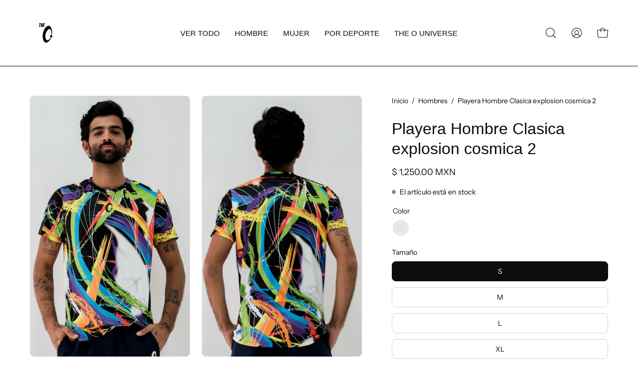

--- FILE ---
content_type: text/html; charset=utf-8
request_url: https://the-o.mx/products/copy-of-playera-hombre-clasica-espiral-triangular-estrella-1
body_size: 35592
content:
<!doctype html>
<html class="no-js no-touch" lang="es">
<head>  <meta charset="utf-8">
  <meta http-equiv='X-UA-Compatible' content='IE=edge'>
  <meta name="viewport" content="width=device-width, height=device-height, initial-scale=1.0, minimum-scale=1.0">
  <link rel="canonical" href="https://the-o.mx/products/copy-of-playera-hombre-clasica-espiral-triangular-estrella-1" />
  <link rel="preconnect" href="https://cdn.shopify.com" crossorigin>
  <link rel="preconnect" href="https://fonts.shopify.com" crossorigin>
  <link rel="preconnect" href="https://monorail-edge.shopifysvc.com" crossorigin>

  <link href="//the-o.mx/cdn/shop/t/16/assets/theme.css?v=135237631231723626721702400870" as="style" rel="preload">
  <link href="//the-o.mx/cdn/shop/t/16/assets/vendor.js?v=74877493214922022811702400870" as="script" rel="preload">
  <link href="//the-o.mx/cdn/shop/t/16/assets/theme.js?v=64882478416990075411702400870" as="script" rel="preload">

  <link rel="preload" as="image" href="//the-o.mx/cdn/shop/t/16/assets/loading.svg?v=91665432863842511931702400870"><style data-shopify>:root { --loader-image-size: 150px; }:root { --loader-image-size: 320px; }html:not(.is-loading) .loading-overlay { opacity: 0; visibility: hidden; pointer-events: none; }
    .loading-overlay { position: fixed; top: 0; left: 0; z-index: 99999; width: 100vw; height: 100vh; display: flex; align-items: center; justify-content: center; background: var(--bg); transition: opacity 0.3s ease-out, visibility 0s linear 0.3s; }
    .loading-overlay .loader__image--fallback { width: 320px; height: 100%; background: var(--loader-image) no-repeat center center/contain; }
    .loader__image__holder { position: absolute; top: 0; left: 0; width: 100%; height: 100%; font-size: 0; display: flex; align-items: center; justify-content: center; animation: pulse-loading 2s infinite ease-in-out; }
    .loader__image { max-width: 150px; height: auto; object-fit: contain; }</style><script>
    const loadingAppearance = "once";
    const loaded = sessionStorage.getItem('loaded');

    if (loadingAppearance === 'once') {
      if (loaded === null) {
        sessionStorage.setItem('loaded', true);
        document.documentElement.classList.add('is-loading');
      }
    } else {
      document.documentElement.classList.add('is-loading');
    }
  </script>
  <title>Playera Hombre Clasica explosion cosmica 2 &ndash; The O </title><meta name="description" content="Playera Cuello Redondo Ultra Ligera – Hecha en México con PropósitoDescubre el equilibrio perfecto entre rendimiento, estilo y conciencia. Nuestra playera de cuello redondo ultra ligera está elaborada artesanalmente en México a partir de PET reciclado y energía solar fusionando innovación textil con responsabilidad amb"><link rel="preload" as="font" href="//the-o.mx/cdn/fonts/instrument_sans/instrumentsans_n4.db86542ae5e1596dbdb28c279ae6c2086c4c5bfa.woff2" type="font/woff2" crossorigin>

<meta property="og:site_name" content="The O ">
<meta property="og:url" content="https://the-o.mx/products/copy-of-playera-hombre-clasica-espiral-triangular-estrella-1">
<meta property="og:title" content="Playera Hombre Clasica explosion cosmica 2">
<meta property="og:type" content="product">
<meta property="og:description" content="Playera Cuello Redondo Ultra Ligera – Hecha en México con PropósitoDescubre el equilibrio perfecto entre rendimiento, estilo y conciencia. Nuestra playera de cuello redondo ultra ligera está elaborada artesanalmente en México a partir de PET reciclado y energía solar fusionando innovación textil con responsabilidad amb"><meta property="og:image" content="http://the-o.mx/cdn/shop/products/1_6993488d-4f54-4009-ae29-f58eff2db354.jpg?v=1675796205">
  <meta property="og:image:secure_url" content="https://the-o.mx/cdn/shop/products/1_6993488d-4f54-4009-ae29-f58eff2db354.jpg?v=1675796205">
  <meta property="og:image:width" content="1913">
  <meta property="og:image:height" content="3119"><meta property="og:price:amount" content="1,250.00">
  <meta property="og:price:currency" content="MXN"><meta name="twitter:card" content="summary_large_image">
<meta name="twitter:title" content="Playera Hombre Clasica explosion cosmica 2">
<meta name="twitter:description" content="Playera Cuello Redondo Ultra Ligera – Hecha en México con PropósitoDescubre el equilibrio perfecto entre rendimiento, estilo y conciencia. Nuestra playera de cuello redondo ultra ligera está elaborada artesanalmente en México a partir de PET reciclado y energía solar fusionando innovación textil con responsabilidad amb"><style data-shopify>
@font-face {
  font-family: "Instrument Sans";
  font-weight: 400;
  font-style: normal;
  font-display: swap;
  src: url("//the-o.mx/cdn/fonts/instrument_sans/instrumentsans_n4.db86542ae5e1596dbdb28c279ae6c2086c4c5bfa.woff2") format("woff2"),
       url("//the-o.mx/cdn/fonts/instrument_sans/instrumentsans_n4.510f1b081e58d08c30978f465518799851ef6d8b.woff") format("woff");
}

@font-face {
  font-family: "Instrument Sans";
  font-weight: 500;
  font-style: normal;
  font-display: swap;
  src: url("//the-o.mx/cdn/fonts/instrument_sans/instrumentsans_n5.1ce463e1cc056566f977610764d93d4704464858.woff2") format("woff2"),
       url("//the-o.mx/cdn/fonts/instrument_sans/instrumentsans_n5.9079eb7bba230c9d8d8d3a7d101aa9d9f40b6d14.woff") format("woff");
}



  





  





  @font-face {
  font-family: "Instrument Sans";
  font-weight: 500;
  font-style: normal;
  font-display: swap;
  src: url("//the-o.mx/cdn/fonts/instrument_sans/instrumentsans_n5.1ce463e1cc056566f977610764d93d4704464858.woff2") format("woff2"),
       url("//the-o.mx/cdn/fonts/instrument_sans/instrumentsans_n5.9079eb7bba230c9d8d8d3a7d101aa9d9f40b6d14.woff") format("woff");
}




  @font-face {
  font-family: "Instrument Sans";
  font-weight: 400;
  font-style: italic;
  font-display: swap;
  src: url("//the-o.mx/cdn/fonts/instrument_sans/instrumentsans_i4.028d3c3cd8d085648c808ceb20cd2fd1eb3560e5.woff2") format("woff2"),
       url("//the-o.mx/cdn/fonts/instrument_sans/instrumentsans_i4.7e90d82df8dee29a99237cd19cc529d2206706a2.woff") format("woff");
}




  @font-face {
  font-family: "Instrument Sans";
  font-weight: 700;
  font-style: italic;
  font-display: swap;
  src: url("//the-o.mx/cdn/fonts/instrument_sans/instrumentsans_i7.d6063bb5d8f9cbf96eace9e8801697c54f363c6a.woff2") format("woff2"),
       url("//the-o.mx/cdn/fonts/instrument_sans/instrumentsans_i7.ce33afe63f8198a3ac4261b826b560103542cd36.woff") format("woff");
}




  @font-face {
  font-family: "Instrument Sans";
  font-weight: 600;
  font-style: normal;
  font-display: swap;
  src: url("//the-o.mx/cdn/fonts/instrument_sans/instrumentsans_n6.27dc66245013a6f7f317d383a3cc9a0c347fb42d.woff2") format("woff2"),
       url("//the-o.mx/cdn/fonts/instrument_sans/instrumentsans_n6.1a71efbeeb140ec495af80aad612ad55e19e6d0e.woff") format("woff");
}


:root {--COLOR-PRIMARY-OPPOSITE: #ffffff;
  --COLOR-PRIMARY-OPPOSITE-ALPHA-20: rgba(255, 255, 255, 0.2);
  --COLOR-PRIMARY-LIGHTEN-DARKEN-ALPHA-20: rgba(40, 40, 42, 0.2);
  --COLOR-PRIMARY-LIGHTEN-DARKEN-ALPHA-30: rgba(40, 40, 42, 0.3);

  --PRIMARY-BUTTONS-COLOR-BG: #0f0f10;
  --PRIMARY-BUTTONS-COLOR-TEXT: #ffffff;
  --PRIMARY-BUTTONS-COLOR-BORDER: #0f0f10;

  --PRIMARY-BUTTONS-COLOR-LIGHTEN-DARKEN: #28282a;

  --PRIMARY-BUTTONS-COLOR-ALPHA-05: rgba(15, 15, 16, 0.05);
  --PRIMARY-BUTTONS-COLOR-ALPHA-10: rgba(15, 15, 16, 0.1);
  --PRIMARY-BUTTONS-COLOR-ALPHA-50: rgba(15, 15, 16, 0.5);--COLOR-SECONDARY-OPPOSITE: #000000;
  --COLOR-SECONDARY-OPPOSITE-ALPHA-20: rgba(0, 0, 0, 0.2);
  --COLOR-SECONDARY-LIGHTEN-DARKEN-ALPHA-20: rgba(230, 230, 230, 0.2);
  --COLOR-SECONDARY-LIGHTEN-DARKEN-ALPHA-30: rgba(230, 230, 230, 0.3);

  --SECONDARY-BUTTONS-COLOR-BG: #ffffff;
  --SECONDARY-BUTTONS-COLOR-TEXT: #000000;
  --SECONDARY-BUTTONS-COLOR-BORDER: #ffffff;

  --SECONDARY-BUTTONS-COLOR-ALPHA-05: rgba(255, 255, 255, 0.05);
  --SECONDARY-BUTTONS-COLOR-ALPHA-10: rgba(255, 255, 255, 0.1);
  --SECONDARY-BUTTONS-COLOR-ALPHA-50: rgba(255, 255, 255, 0.5);--OUTLINE-BUTTONS-PRIMARY-BG: transparent;
  --OUTLINE-BUTTONS-PRIMARY-TEXT: #0f0f10;
  --OUTLINE-BUTTONS-PRIMARY-BORDER: #0f0f10;
  --OUTLINE-BUTTONS-PRIMARY-BG-HOVER: rgba(40, 40, 42, 0.2);

  --OUTLINE-BUTTONS-SECONDARY-BG: transparent;
  --OUTLINE-BUTTONS-SECONDARY-TEXT: #ffffff;
  --OUTLINE-BUTTONS-SECONDARY-BORDER: #ffffff;
  --OUTLINE-BUTTONS-SECONDARY-BG-HOVER: rgba(230, 230, 230, 0.2);

  --OUTLINE-BUTTONS-WHITE-BG: transparent;
  --OUTLINE-BUTTONS-WHITE-TEXT: #ffffff;
  --OUTLINE-BUTTONS-WHITE-BORDER: #ffffff;

  --OUTLINE-BUTTONS-BLACK-BG: transparent;
  --OUTLINE-BUTTONS-BLACK-TEXT: #000000;
  --OUTLINE-BUTTONS-BLACK-BORDER: #000000;--OUTLINE-SOLID-BUTTONS-PRIMARY-BG: #0f0f10;
  --OUTLINE-SOLID-BUTTONS-PRIMARY-TEXT: #ffffff;
  --OUTLINE-SOLID-BUTTONS-PRIMARY-BORDER: #ffffff;
  --OUTLINE-SOLID-BUTTONS-PRIMARY-BG-HOVER: rgba(255, 255, 255, 0.2);

  --OUTLINE-SOLID-BUTTONS-SECONDARY-BG: #ffffff;
  --OUTLINE-SOLID-BUTTONS-SECONDARY-TEXT: #000000;
  --OUTLINE-SOLID-BUTTONS-SECONDARY-BORDER: #000000;
  --OUTLINE-SOLID-BUTTONS-SECONDARY-BG-HOVER: rgba(0, 0, 0, 0.2);

  --OUTLINE-SOLID-BUTTONS-WHITE-BG: #ffffff;
  --OUTLINE-SOLID-BUTTONS-WHITE-TEXT: #000000;
  --OUTLINE-SOLID-BUTTONS-WHITE-BORDER: #000000;

  --OUTLINE-SOLID-BUTTONS-BLACK-BG: #000000;
  --OUTLINE-SOLID-BUTTONS-BLACK-TEXT: #ffffff;
  --OUTLINE-SOLID-BUTTONS-BLACK-BORDER: #ffffff;--COLOR-HEADING: #0c0c0f;
  --COLOR-TEXT: #0c0c0f;
  --COLOR-TEXT-DARKEN: #000000;
  --COLOR-TEXT-LIGHTEN: #393948;
  --COLOR-TEXT-ALPHA-5: rgba(12, 12, 15, 0.05);
  --COLOR-TEXT-ALPHA-8: rgba(12, 12, 15, 0.08);
  --COLOR-TEXT-ALPHA-10: rgba(12, 12, 15, 0.1);
  --COLOR-TEXT-ALPHA-15: rgba(12, 12, 15, 0.15);
  --COLOR-TEXT-ALPHA-20: rgba(12, 12, 15, 0.2);
  --COLOR-TEXT-ALPHA-25: rgba(12, 12, 15, 0.25);
  --COLOR-TEXT-ALPHA-50: rgba(12, 12, 15, 0.5);
  --COLOR-TEXT-ALPHA-60: rgba(12, 12, 15, 0.6);
  --COLOR-TEXT-ALPHA-85: rgba(12, 12, 15, 0.85);

  --COLOR-BG: #ffffff;
  --COLOR-BG-ALPHA-25: rgba(255, 255, 255, 0.25);
  --COLOR-BG-ALPHA-35: rgba(255, 255, 255, 0.35);
  --COLOR-BG-ALPHA-60: rgba(255, 255, 255, 0.6);
  --COLOR-BG-ALPHA-65: rgba(255, 255, 255, 0.65);
  --COLOR-BG-ALPHA-85: rgba(255, 255, 255, 0.85);
  --COLOR-BG-OVERLAY: rgba(255, 255, 255, 0.75);
  --COLOR-BG-DARKEN: #e6e6e6;
  --COLOR-BG-LIGHTEN-DARKEN: #e6e6e6;
  --COLOR-BG-LIGHTEN-DARKEN-2: #cdcdcd;
  --COLOR-BG-LIGHTEN-DARKEN-3: #b3b3b3;
  --COLOR-BG-LIGHTEN-DARKEN-4: #9a9a9a;
  --COLOR-BG-LIGHTEN-DARKEN-CONTRAST: #b3b3b3;
  --COLOR-BG-LIGHTEN-DARKEN-CONTRAST-2: #999999;
  --COLOR-BG-LIGHTEN-DARKEN-CONTRAST-3: #808080;
  --COLOR-BG-LIGHTEN-DARKEN-CONTRAST-4: #666666;

  --COLOR-BG-SECONDARY: #f4f4f4;
  --COLOR-BG-SECONDARY-LIGHTEN-DARKEN: #dbdbdb;
  --COLOR-BG-SECONDARY-LIGHTEN-DARKEN-50: rgba(219, 219, 219, 0.5);
  --COLOR-BG-SECONDARY-LIGHTEN-DARKEN-CONTRAST: #757575;

  --COLOR-INPUT-BG: #ffffff;

  --COLOR-ACCENT: #fda136;
  --COLOR-ACCENT-TEXT: #fff;

  --COLOR-BORDER: #d3d3d3;
  --COLOR-BORDER-ALPHA-15: rgba(211, 211, 211, 0.15);
  --COLOR-BORDER-ALPHA-30: rgba(211, 211, 211, 0.3);
  --COLOR-BORDER-ALPHA-50: rgba(211, 211, 211, 0.5);
  --COLOR-BORDER-ALPHA-65: rgba(211, 211, 211, 0.65);
  --COLOR-BORDER-LIGHTEN-DARKEN: #868686;
  --COLOR-BORDER-HAIRLINE: #f7f7f7;

  --COLOR-SALE-BG: #004ac7;
  --COLOR-SALE-TEXT: #ffffff;
  --COLOR-CUSTOM-BG: #000000;
  --COLOR-CUSTOM-TEXT: #ffffff;
  --COLOR-SOLD-BG: #ffffff;
  --COLOR-SOLD-TEXT: #004ac7;
  --COLOR-SAVING-BG: #f94646;
  --COLOR-SAVING-TEXT: #ffffff;

  --COLOR-WHITE-BLACK: fff;
  --COLOR-BLACK-WHITE: #000;--COLOR-DISABLED-GREY: rgba(12, 12, 15, 0.05);
  --COLOR-DISABLED-GREY-DARKEN: rgba(12, 12, 15, 0.45);
  --COLOR-ERROR: #D02E2E;
  --COLOR-ERROR-BG: #f3cbcb;
  --COLOR-SUCCESS: #56AD6A;
  --COLOR-SUCCESS-BG: #ECFEF0;
  --COLOR-WARN: #ECBD5E;
  --COLOR-TRANSPARENT: rgba(255, 255, 255, 0);

  --COLOR-WHITE: #ffffff;
  --COLOR-WHITE-DARKEN: #f2f2f2;
  --COLOR-WHITE-ALPHA-10: rgba(255, 255, 255, 0.1);
  --COLOR-WHITE-ALPHA-20: rgba(255, 255, 255, 0.2);
  --COLOR-WHITE-ALPHA-25: rgba(255, 255, 255, 0.25);
  --COLOR-WHITE-ALPHA-50: rgba(255, 255, 255, 0.5);
  --COLOR-WHITE-ALPHA-60: rgba(255, 255, 255, 0.6);
  --COLOR-BLACK: #000000;
  --COLOR-BLACK-LIGHTEN: #1a1a1a;
  --COLOR-BLACK-ALPHA-10: rgba(0, 0, 0, 0.1);
  --COLOR-BLACK-ALPHA-20: rgba(0, 0, 0, 0.2);
  --COLOR-BLACK-ALPHA-25: rgba(0, 0, 0, 0.25);
  --COLOR-BLACK-ALPHA-50: rgba(0, 0, 0, 0.5);
  --COLOR-BLACK-ALPHA-60: rgba(0, 0, 0, 0.6);--FONT-STACK-BODY: "Instrument Sans", sans-serif;
  --FONT-STYLE-BODY: normal;
  --FONT-STYLE-BODY-ITALIC: italic;
  --FONT-ADJUST-BODY: 1.0;

  --FONT-WEIGHT-BODY: 400;
  --FONT-WEIGHT-BODY-LIGHT: 300;
  --FONT-WEIGHT-BODY-MEDIUM: 700;
  --FONT-WEIGHT-BODY-BOLD: 500;

  --FONT-STACK-HEADING: "system_ui", -apple-system, 'Segoe UI', Roboto, 'Helvetica Neue', 'Noto Sans', 'Liberation Sans', Arial, sans-serif, 'Apple Color Emoji', 'Segoe UI Emoji', 'Segoe UI Symbol', 'Noto Color Emoji';
  --FONT-STYLE-HEADING: normal;
  --FONT-STYLE-HEADING-ITALIC: italic;
  --FONT-ADJUST-HEADING: 1.0;

  --FONT-WEIGHT-HEADING: 400;
  --FONT-WEIGHT-HEADING-LIGHT: 300;
  --FONT-WEIGHT-HEADING-MEDIUM: 700;
  --FONT-WEIGHT-HEADING-BOLD: 700;

  --FONT-STACK-NAV: "system_ui", -apple-system, 'Segoe UI', Roboto, 'Helvetica Neue', 'Noto Sans', 'Liberation Sans', Arial, sans-serif, 'Apple Color Emoji', 'Segoe UI Emoji', 'Segoe UI Symbol', 'Noto Color Emoji';
  --FONT-STYLE-NAV: normal;
  --FONT-STYLE-NAV-ITALIC: italic;
  --FONT-ADJUST-NAV: 0.9;
  --FONT-ADJUST-NAV-TOP-LEVEL: 0.95;

  --FONT-WEIGHT-NAV: 400;
  --FONT-WEIGHT-NAV-LIGHT: 300;
  --FONT-WEIGHT-NAV-MEDIUM: 700;
  --FONT-WEIGHT-NAV-BOLD: 700;

  --FONT-ADJUST-PRODUCT-GRID: 0.9;

  --FONT-STACK-BUTTON: "system_ui", -apple-system, 'Segoe UI', Roboto, 'Helvetica Neue', 'Noto Sans', 'Liberation Sans', Arial, sans-serif, 'Apple Color Emoji', 'Segoe UI Emoji', 'Segoe UI Symbol', 'Noto Color Emoji';
  --FONT-STYLE-BUTTON: normal;
  --FONT-STYLE-BUTTON-ITALIC: italic;
  --FONT-ADJUST-BUTTON: 0.75;

  --FONT-WEIGHT-BUTTON: 400;
  --FONT-WEIGHT-BUTTON-MEDIUM: 700;
  --FONT-WEIGHT-BUTTON-BOLD: 700;

  --FONT-STACK-SUBHEADING: "Instrument Sans", sans-serif;
  --FONT-STYLE-SUBHEADING: normal;
  --FONT-ADJUST-SUBHEADING: 0.85;

  --FONT-WEIGHT-SUBHEADING: 500;
  --FONT-WEIGHT-SUBHEADING-BOLD: 600;

  --LETTER-SPACING-NAV: 0.0em;
  --LETTER-SPACING-SUBHEADING: -0.025em;
  --LETTER-SPACING-BUTTON: 0.05em;

  --BUTTON-TEXT-CAPS: uppercase;
  --SUBHEADING-TEXT-CAPS: uppercase;--FONT-SIZE-INPUT: 1.0rem;--RADIUS: 8px;
  --RADIUS-SMALL: 8px;
  --RADIUS-TINY: 8px;
  --RADIUS-BADGE: 3px;
  --RADIUS-CHECKBOX: 4px;
  --RADIUS-TEXTAREA: 8px;--PRODUCT-MEDIA-PADDING-TOP: 100%;--BORDER-WIDTH: 1px;--STROKE-WIDTH: 12px;--SITE-WIDTH: 1440px;
  --SITE-WIDTH-NARROW: 840px;--COLOR-UPSELLS-BG: #F1EFE8;
  --COLOR-UPSELLS-TEXT: #0B0B0B;
  --COLOR-UPSELLS-TEXT-LIGHTEN: #3e3e3e;
  --COLOR-UPSELLS-DISABLED-GREY-DARKEN: rgba(11, 11, 11, 0.45);
  --UPSELLS-HEIGHT: 130px;
  --UPSELLS-IMAGE-WIDTH: 30%;--ICON-ARROW-RIGHT: url( "//the-o.mx/cdn/shop/t/16/assets/icon-chevron-right.svg?v=115618353204357621731702400870" );--loading-svg: url( "//the-o.mx/cdn/shop/t/16/assets/loading.svg?v=91665432863842511931702400870" );
  --icon-check: url( "//the-o.mx/cdn/shop/t/16/assets/icon-check.svg?v=175316081881880408121702400870" );
  --icon-check-swatch: url( "//the-o.mx/cdn/shop/t/16/assets/icon-check-swatch.svg?v=131897745589030387781702400870" );
  --icon-zoom-in: url( "//the-o.mx/cdn/shop/t/16/assets/icon-zoom-in.svg?v=157433013461716915331702400870" );
  --icon-zoom-out: url( "//the-o.mx/cdn/shop/t/16/assets/icon-zoom-out.svg?v=164909107869959372931702400870" );--collection-sticky-bar-height: 0px;
  --collection-image-padding-top: 60%;

  --drawer-width: 400px;
  --drawer-transition: transform 0.4s cubic-bezier(0.46, 0.01, 0.32, 1);--gutter: 60px;
  --gutter-mobile: 20px;
  --grid-gutter: 20px;
  --grid-gutter-mobile: 35px;--inner: 20px;
  --inner-tablet: 18px;
  --inner-mobile: 16px;--grid: repeat(4, minmax(0, 1fr));
  --grid-tablet: repeat(3, minmax(0, 1fr));
  --grid-mobile: repeat(2, minmax(0, 1fr));
  --megamenu-grid: repeat(4, minmax(0, 1fr));
  --grid-row: 1 / span 4;--scrollbar-width: 0px;--overlay: #000;
  --overlay-opacity: 1;--swatch-width: 38px;
  --swatch-height: 20px;
  --swatch-size: 32px;
  --swatch-size-mobile: 30px;

  
  --move-offset: 20px;

  
  --autoplay-speed: 2200ms;

  
--filter-bg: .97;
  --product-filter-bg: .97;
  }</style><link href="//the-o.mx/cdn/shop/t/16/assets/theme.css?v=135237631231723626721702400870" rel="stylesheet" type="text/css" media="all" /><script type="text/javascript">
    if (window.MSInputMethodContext && document.documentMode) {
      var scripts = document.getElementsByTagName('script')[0];
      var polyfill = document.createElement("script");
      polyfill.defer = true;
      polyfill.src = "//the-o.mx/cdn/shop/t/16/assets/ie11.js?v=164037955086922138091702400870";

      scripts.parentNode.insertBefore(polyfill, scripts);

      document.documentElement.classList.add('ie11');
    } else {
      document.documentElement.className = document.documentElement.className.replace('no-js', 'js');
    }

    let root = '/';
    if (root[root.length - 1] !== '/') {
      root = `${root}/`;
    }

    window.theme = {
      routes: {
        root: root,
        cart_url: "\/cart",
        cart_add_url: "\/cart\/add",
        cart_change_url: "\/cart\/change",
        shop_url: "https:\/\/the-o.mx",
        searchUrl: '/search',
        predictiveSearchUrl: '/search/suggest',
        product_recommendations_url: "\/recommendations\/products"
      },
      assets: {
        photoswipe: '//the-o.mx/cdn/shop/t/16/assets/photoswipe.js?v=162613001030112971491702400870',
        smoothscroll: '//the-o.mx/cdn/shop/t/16/assets/smoothscroll.js?v=37906625415260927261702400870',
        no_image: "//the-o.mx/cdn/shopifycloud/storefront/assets/no-image-2048-a2addb12_1024x.gif",
        swatches: '//the-o.mx/cdn/shop/t/16/assets/swatches.json?v=108341084980828767351702400870',
        base: "//the-o.mx/cdn/shop/t/16/assets/"
      },
      strings: {
        add_to_cart: "Añadir al carrito",
        cart_acceptance_error: "Debes aceptar nuestros términos y condiciones.",
        cart_empty: "Tu carrito está vacío.",
        cart_price: "Precio",
        cart_quantity: "Cantidad",
        cart_items_one: "{{ count }} producto",
        cart_items_many: "{{ count }} productos",
        cart_title: "Carrito",
        cart_total: "Total",
        continue_shopping: "Seguir comprando",
        free: "Gratis",
        limit_error: "Lo siento, parece que no tenemos suficiente de este producto.",
        preorder: "Hacer un pedidor",
        remove: "Eliminar",
        sale_badge_text: "Venta",
        saving_badge: "Ahorre {{ discount }}",
        saving_up_to_badge: "Ahorre hasta {{ discount }}",
        sold_out: "Agotado",
        subscription: "Suscripción",
        unavailable: "Indisponible",
        unit_price_label: "Precio por unidad",
        unit_price_separator: "por",
        zero_qty_error: "La cantidad debe ser mayor que 0.",
        delete_confirm: "¿Está seguro\/a de que deseas eliminar esta dirección?",
        newsletter_product_availability: "Avísame cuando esté disponible"
      },
      icons: {
        plus: '<svg aria-hidden="true" focusable="false" role="presentation" class="icon icon-toggle-plus" viewBox="0 0 192 192"><path d="M30 96h132M96 30v132" stroke="currentColor" stroke-linecap="round" stroke-linejoin="round"/></svg>',
        minus: '<svg aria-hidden="true" focusable="false" role="presentation" class="icon icon-toggle-minus" viewBox="0 0 192 192"><path d="M30 96h132" stroke="currentColor" stroke-linecap="round" stroke-linejoin="round"/></svg>',
        close: '<svg aria-hidden="true" focusable="false" role="presentation" class="icon icon-close" viewBox="0 0 192 192"><path d="M150 42 42 150M150 150 42 42" stroke="currentColor" stroke-linecap="round" stroke-linejoin="round"/></svg>'
      },
      settings: {
        animations: true,
        cartType: "drawer",
        enableAcceptTerms: false,
        enableInfinityScroll: false,
        enablePaymentButton: false,
        gridImageSize: "cover",
        gridImageAspectRatio: 1,
        mobileMenuBehaviour: "link",
        productGridHover: "image",
        savingBadgeType: "percentage",
        showSaleBadge: true,
        showSoldBadge: true,
        showSavingBadge: true,
        quickBuy: "quick_buy",
        suggestArticles: false,
        suggestCollections: true,
        suggestProducts: true,
        suggestPages: false,
        suggestionsResultsLimit: 10,
        currency_code_enable: true,
        hideInventoryCount: true,
        enableColorSwatchesCollection: true,
      },
      sizes: {
        mobile: 480,
        small: 768,
        large: 1024,
        widescreen: 1440
      },
      moneyFormat: "\u003cspan class=money\u003e$ {{amount}}\u003c\/span\u003e",
      moneyWithCurrencyFormat: "\u003cspan class=money\u003e$ {{amount}} MXN\u003c\/span\u003e",
      subtotal: 0,
      info: {
        name: 'Palo Alto'
      },
      version: '5.4.1'
    };
    window.PaloAlto = window.PaloAlto || {};
    window.slate = window.slate || {};
    window.isHeaderTransparent = false;
    window.stickyHeaderHeight = 60;
    window.lastWindowWidth = window.innerWidth || document.documentElement.clientWidth;
  </script><script src="//the-o.mx/cdn/shop/t/16/assets/vendor.js?v=74877493214922022811702400870" defer="defer"></script>
  <script src="//the-o.mx/cdn/shop/t/16/assets/theme.js?v=64882478416990075411702400870" defer="defer"></script><script>window.performance && window.performance.mark && window.performance.mark('shopify.content_for_header.start');</script><meta name="google-site-verification" content="gmx5Ljq9tAnuu5XOebHlS7Ln1P3Ej0zJcCJnoTOsFwU">
<meta id="shopify-digital-wallet" name="shopify-digital-wallet" content="/19122913380/digital_wallets/dialog">
<meta name="shopify-checkout-api-token" content="8c9b8163e7c572488d836160840bc23c">
<meta id="in-context-paypal-metadata" data-shop-id="19122913380" data-venmo-supported="false" data-environment="production" data-locale="es_ES" data-paypal-v4="true" data-currency="MXN">
<link rel="alternate" hreflang="x-default" href="https://the-o.mx/products/copy-of-playera-hombre-clasica-espiral-triangular-estrella-1">
<link rel="alternate" hreflang="es" href="https://the-o.mx/products/copy-of-playera-hombre-clasica-espiral-triangular-estrella-1">
<link rel="alternate" hreflang="en-US" href="https://the-o.us/products/copy-of-playera-hombre-clasica-espiral-triangular-estrella-1">
<link rel="alternate" type="application/json+oembed" href="https://the-o.mx/products/copy-of-playera-hombre-clasica-espiral-triangular-estrella-1.oembed">
<script async="async" src="/checkouts/internal/preloads.js?locale=es-MX"></script>
<link rel="preconnect" href="https://shop.app" crossorigin="anonymous">
<script async="async" src="https://shop.app/checkouts/internal/preloads.js?locale=es-MX&shop_id=19122913380" crossorigin="anonymous"></script>
<script id="apple-pay-shop-capabilities" type="application/json">{"shopId":19122913380,"countryCode":"MX","currencyCode":"MXN","merchantCapabilities":["supports3DS"],"merchantId":"gid:\/\/shopify\/Shop\/19122913380","merchantName":"The O ","requiredBillingContactFields":["postalAddress","email","phone"],"requiredShippingContactFields":["postalAddress","email","phone"],"shippingType":"shipping","supportedNetworks":["visa","masterCard"],"total":{"type":"pending","label":"The O ","amount":"1.00"},"shopifyPaymentsEnabled":true,"supportsSubscriptions":true}</script>
<script id="shopify-features" type="application/json">{"accessToken":"8c9b8163e7c572488d836160840bc23c","betas":["rich-media-storefront-analytics"],"domain":"the-o.mx","predictiveSearch":true,"shopId":19122913380,"locale":"es"}</script>
<script>var Shopify = Shopify || {};
Shopify.shop = "o-sportswear.myshopify.com";
Shopify.locale = "es";
Shopify.currency = {"active":"MXN","rate":"1.0"};
Shopify.country = "MX";
Shopify.theme = {"name":"Palo Alto","id":123083685970,"schema_name":"Palo Alto","schema_version":"5.4.1","theme_store_id":777,"role":"main"};
Shopify.theme.handle = "null";
Shopify.theme.style = {"id":null,"handle":null};
Shopify.cdnHost = "the-o.mx/cdn";
Shopify.routes = Shopify.routes || {};
Shopify.routes.root = "/";</script>
<script type="module">!function(o){(o.Shopify=o.Shopify||{}).modules=!0}(window);</script>
<script>!function(o){function n(){var o=[];function n(){o.push(Array.prototype.slice.apply(arguments))}return n.q=o,n}var t=o.Shopify=o.Shopify||{};t.loadFeatures=n(),t.autoloadFeatures=n()}(window);</script>
<script>
  window.ShopifyPay = window.ShopifyPay || {};
  window.ShopifyPay.apiHost = "shop.app\/pay";
  window.ShopifyPay.redirectState = null;
</script>
<script id="shop-js-analytics" type="application/json">{"pageType":"product"}</script>
<script defer="defer" async type="module" src="//the-o.mx/cdn/shopifycloud/shop-js/modules/v2/client.init-shop-cart-sync_BFpxDrjM.es.esm.js"></script>
<script defer="defer" async type="module" src="//the-o.mx/cdn/shopifycloud/shop-js/modules/v2/chunk.common_CnP21gUX.esm.js"></script>
<script defer="defer" async type="module" src="//the-o.mx/cdn/shopifycloud/shop-js/modules/v2/chunk.modal_D61HrJrg.esm.js"></script>
<script type="module">
  await import("//the-o.mx/cdn/shopifycloud/shop-js/modules/v2/client.init-shop-cart-sync_BFpxDrjM.es.esm.js");
await import("//the-o.mx/cdn/shopifycloud/shop-js/modules/v2/chunk.common_CnP21gUX.esm.js");
await import("//the-o.mx/cdn/shopifycloud/shop-js/modules/v2/chunk.modal_D61HrJrg.esm.js");

  window.Shopify.SignInWithShop?.initShopCartSync?.({"fedCMEnabled":true,"windoidEnabled":true});

</script>
<script>
  window.Shopify = window.Shopify || {};
  if (!window.Shopify.featureAssets) window.Shopify.featureAssets = {};
  window.Shopify.featureAssets['shop-js'] = {"shop-cart-sync":["modules/v2/client.shop-cart-sync_DunGk5rn.es.esm.js","modules/v2/chunk.common_CnP21gUX.esm.js","modules/v2/chunk.modal_D61HrJrg.esm.js"],"init-fed-cm":["modules/v2/client.init-fed-cm_Bhr0vd71.es.esm.js","modules/v2/chunk.common_CnP21gUX.esm.js","modules/v2/chunk.modal_D61HrJrg.esm.js"],"init-shop-email-lookup-coordinator":["modules/v2/client.init-shop-email-lookup-coordinator_Cgf-1HKc.es.esm.js","modules/v2/chunk.common_CnP21gUX.esm.js","modules/v2/chunk.modal_D61HrJrg.esm.js"],"init-windoid":["modules/v2/client.init-windoid_RKlvBm7f.es.esm.js","modules/v2/chunk.common_CnP21gUX.esm.js","modules/v2/chunk.modal_D61HrJrg.esm.js"],"shop-button":["modules/v2/client.shop-button_DcwUN_L_.es.esm.js","modules/v2/chunk.common_CnP21gUX.esm.js","modules/v2/chunk.modal_D61HrJrg.esm.js"],"shop-cash-offers":["modules/v2/client.shop-cash-offers_zT3TeJrS.es.esm.js","modules/v2/chunk.common_CnP21gUX.esm.js","modules/v2/chunk.modal_D61HrJrg.esm.js"],"shop-toast-manager":["modules/v2/client.shop-toast-manager_Dhsh6ZDd.es.esm.js","modules/v2/chunk.common_CnP21gUX.esm.js","modules/v2/chunk.modal_D61HrJrg.esm.js"],"init-shop-cart-sync":["modules/v2/client.init-shop-cart-sync_BFpxDrjM.es.esm.js","modules/v2/chunk.common_CnP21gUX.esm.js","modules/v2/chunk.modal_D61HrJrg.esm.js"],"init-customer-accounts-sign-up":["modules/v2/client.init-customer-accounts-sign-up__zAQf6yH.es.esm.js","modules/v2/client.shop-login-button_DmGuuAqh.es.esm.js","modules/v2/chunk.common_CnP21gUX.esm.js","modules/v2/chunk.modal_D61HrJrg.esm.js"],"pay-button":["modules/v2/client.pay-button_BSqAUYU_.es.esm.js","modules/v2/chunk.common_CnP21gUX.esm.js","modules/v2/chunk.modal_D61HrJrg.esm.js"],"init-customer-accounts":["modules/v2/client.init-customer-accounts_BUX2wPcc.es.esm.js","modules/v2/client.shop-login-button_DmGuuAqh.es.esm.js","modules/v2/chunk.common_CnP21gUX.esm.js","modules/v2/chunk.modal_D61HrJrg.esm.js"],"avatar":["modules/v2/client.avatar_BTnouDA3.es.esm.js"],"init-shop-for-new-customer-accounts":["modules/v2/client.init-shop-for-new-customer-accounts_C3NVS8-R.es.esm.js","modules/v2/client.shop-login-button_DmGuuAqh.es.esm.js","modules/v2/chunk.common_CnP21gUX.esm.js","modules/v2/chunk.modal_D61HrJrg.esm.js"],"shop-follow-button":["modules/v2/client.shop-follow-button_BoBKYaAK.es.esm.js","modules/v2/chunk.common_CnP21gUX.esm.js","modules/v2/chunk.modal_D61HrJrg.esm.js"],"checkout-modal":["modules/v2/client.checkout-modal_BzXpoShc.es.esm.js","modules/v2/chunk.common_CnP21gUX.esm.js","modules/v2/chunk.modal_D61HrJrg.esm.js"],"shop-login-button":["modules/v2/client.shop-login-button_DmGuuAqh.es.esm.js","modules/v2/chunk.common_CnP21gUX.esm.js","modules/v2/chunk.modal_D61HrJrg.esm.js"],"lead-capture":["modules/v2/client.lead-capture_ClopgrIx.es.esm.js","modules/v2/chunk.common_CnP21gUX.esm.js","modules/v2/chunk.modal_D61HrJrg.esm.js"],"shop-login":["modules/v2/client.shop-login_DQ0hrHfi.es.esm.js","modules/v2/chunk.common_CnP21gUX.esm.js","modules/v2/chunk.modal_D61HrJrg.esm.js"],"payment-terms":["modules/v2/client.payment-terms_Bawo8ezy.es.esm.js","modules/v2/chunk.common_CnP21gUX.esm.js","modules/v2/chunk.modal_D61HrJrg.esm.js"]};
</script>
<script>(function() {
  var isLoaded = false;
  function asyncLoad() {
    if (isLoaded) return;
    isLoaded = true;
    var urls = ["https:\/\/s3.amazonaws.com\/conektaapi\/v1.0.0\/js\/conekta_shopify.js?shop=o-sportswear.myshopify.com","https:\/\/getbutton.io\/shopify\/widget\/19122913380.js?v=1658887996\u0026shop=o-sportswear.myshopify.com","https:\/\/loox.io\/widget\/myjhg9YFD6\/loox.1713150159299.js?shop=o-sportswear.myshopify.com","https:\/\/sales-pop.carecart.io\/lib\/salesnotifier.js?shop=o-sportswear.myshopify.com","https:\/\/static.klaviyo.com\/onsite\/js\/UwE4y7\/klaviyo.js?company_id=UwE4y7\u0026shop=o-sportswear.myshopify.com"];
    for (var i = 0; i < urls.length; i++) {
      var s = document.createElement('script');
      s.type = 'text/javascript';
      s.async = true;
      s.src = urls[i];
      var x = document.getElementsByTagName('script')[0];
      x.parentNode.insertBefore(s, x);
    }
  };
  if(window.attachEvent) {
    window.attachEvent('onload', asyncLoad);
  } else {
    window.addEventListener('load', asyncLoad, false);
  }
})();</script>
<script id="__st">var __st={"a":19122913380,"offset":-25200,"reqid":"fc8ef50b-0f7e-4dae-af32-9ce153d4ece3-1769868689","pageurl":"the-o.mx\/products\/copy-of-playera-hombre-clasica-espiral-triangular-estrella-1","u":"09ded027abd3","p":"product","rtyp":"product","rid":7066024345682};</script>
<script>window.ShopifyPaypalV4VisibilityTracking = true;</script>
<script id="captcha-bootstrap">!function(){'use strict';const t='contact',e='account',n='new_comment',o=[[t,t],['blogs',n],['comments',n],[t,'customer']],c=[[e,'customer_login'],[e,'guest_login'],[e,'recover_customer_password'],[e,'create_customer']],r=t=>t.map((([t,e])=>`form[action*='/${t}']:not([data-nocaptcha='true']) input[name='form_type'][value='${e}']`)).join(','),a=t=>()=>t?[...document.querySelectorAll(t)].map((t=>t.form)):[];function s(){const t=[...o],e=r(t);return a(e)}const i='password',u='form_key',d=['recaptcha-v3-token','g-recaptcha-response','h-captcha-response',i],f=()=>{try{return window.sessionStorage}catch{return}},m='__shopify_v',_=t=>t.elements[u];function p(t,e,n=!1){try{const o=window.sessionStorage,c=JSON.parse(o.getItem(e)),{data:r}=function(t){const{data:e,action:n}=t;return t[m]||n?{data:e,action:n}:{data:t,action:n}}(c);for(const[e,n]of Object.entries(r))t.elements[e]&&(t.elements[e].value=n);n&&o.removeItem(e)}catch(o){console.error('form repopulation failed',{error:o})}}const l='form_type',E='cptcha';function T(t){t.dataset[E]=!0}const w=window,h=w.document,L='Shopify',v='ce_forms',y='captcha';let A=!1;((t,e)=>{const n=(g='f06e6c50-85a8-45c8-87d0-21a2b65856fe',I='https://cdn.shopify.com/shopifycloud/storefront-forms-hcaptcha/ce_storefront_forms_captcha_hcaptcha.v1.5.2.iife.js',D={infoText:'Protegido por hCaptcha',privacyText:'Privacidad',termsText:'Términos'},(t,e,n)=>{const o=w[L][v],c=o.bindForm;if(c)return c(t,g,e,D).then(n);var r;o.q.push([[t,g,e,D],n]),r=I,A||(h.body.append(Object.assign(h.createElement('script'),{id:'captcha-provider',async:!0,src:r})),A=!0)});var g,I,D;w[L]=w[L]||{},w[L][v]=w[L][v]||{},w[L][v].q=[],w[L][y]=w[L][y]||{},w[L][y].protect=function(t,e){n(t,void 0,e),T(t)},Object.freeze(w[L][y]),function(t,e,n,w,h,L){const[v,y,A,g]=function(t,e,n){const i=e?o:[],u=t?c:[],d=[...i,...u],f=r(d),m=r(i),_=r(d.filter((([t,e])=>n.includes(e))));return[a(f),a(m),a(_),s()]}(w,h,L),I=t=>{const e=t.target;return e instanceof HTMLFormElement?e:e&&e.form},D=t=>v().includes(t);t.addEventListener('submit',(t=>{const e=I(t);if(!e)return;const n=D(e)&&!e.dataset.hcaptchaBound&&!e.dataset.recaptchaBound,o=_(e),c=g().includes(e)&&(!o||!o.value);(n||c)&&t.preventDefault(),c&&!n&&(function(t){try{if(!f())return;!function(t){const e=f();if(!e)return;const n=_(t);if(!n)return;const o=n.value;o&&e.removeItem(o)}(t);const e=Array.from(Array(32),(()=>Math.random().toString(36)[2])).join('');!function(t,e){_(t)||t.append(Object.assign(document.createElement('input'),{type:'hidden',name:u})),t.elements[u].value=e}(t,e),function(t,e){const n=f();if(!n)return;const o=[...t.querySelectorAll(`input[type='${i}']`)].map((({name:t})=>t)),c=[...d,...o],r={};for(const[a,s]of new FormData(t).entries())c.includes(a)||(r[a]=s);n.setItem(e,JSON.stringify({[m]:1,action:t.action,data:r}))}(t,e)}catch(e){console.error('failed to persist form',e)}}(e),e.submit())}));const S=(t,e)=>{t&&!t.dataset[E]&&(n(t,e.some((e=>e===t))),T(t))};for(const o of['focusin','change'])t.addEventListener(o,(t=>{const e=I(t);D(e)&&S(e,y())}));const B=e.get('form_key'),M=e.get(l),P=B&&M;t.addEventListener('DOMContentLoaded',(()=>{const t=y();if(P)for(const e of t)e.elements[l].value===M&&p(e,B);[...new Set([...A(),...v().filter((t=>'true'===t.dataset.shopifyCaptcha))])].forEach((e=>S(e,t)))}))}(h,new URLSearchParams(w.location.search),n,t,e,['guest_login'])})(!0,!0)}();</script>
<script integrity="sha256-4kQ18oKyAcykRKYeNunJcIwy7WH5gtpwJnB7kiuLZ1E=" data-source-attribution="shopify.loadfeatures" defer="defer" src="//the-o.mx/cdn/shopifycloud/storefront/assets/storefront/load_feature-a0a9edcb.js" crossorigin="anonymous"></script>
<script crossorigin="anonymous" defer="defer" src="//the-o.mx/cdn/shopifycloud/storefront/assets/shopify_pay/storefront-65b4c6d7.js?v=20250812"></script>
<script data-source-attribution="shopify.dynamic_checkout.dynamic.init">var Shopify=Shopify||{};Shopify.PaymentButton=Shopify.PaymentButton||{isStorefrontPortableWallets:!0,init:function(){window.Shopify.PaymentButton.init=function(){};var t=document.createElement("script");t.src="https://the-o.mx/cdn/shopifycloud/portable-wallets/latest/portable-wallets.es.js",t.type="module",document.head.appendChild(t)}};
</script>
<script data-source-attribution="shopify.dynamic_checkout.buyer_consent">
  function portableWalletsHideBuyerConsent(e){var t=document.getElementById("shopify-buyer-consent"),n=document.getElementById("shopify-subscription-policy-button");t&&n&&(t.classList.add("hidden"),t.setAttribute("aria-hidden","true"),n.removeEventListener("click",e))}function portableWalletsShowBuyerConsent(e){var t=document.getElementById("shopify-buyer-consent"),n=document.getElementById("shopify-subscription-policy-button");t&&n&&(t.classList.remove("hidden"),t.removeAttribute("aria-hidden"),n.addEventListener("click",e))}window.Shopify?.PaymentButton&&(window.Shopify.PaymentButton.hideBuyerConsent=portableWalletsHideBuyerConsent,window.Shopify.PaymentButton.showBuyerConsent=portableWalletsShowBuyerConsent);
</script>
<script>
  function portableWalletsCleanup(e){e&&e.src&&console.error("Failed to load portable wallets script "+e.src);var t=document.querySelectorAll("shopify-accelerated-checkout .shopify-payment-button__skeleton, shopify-accelerated-checkout-cart .wallet-cart-button__skeleton"),e=document.getElementById("shopify-buyer-consent");for(let e=0;e<t.length;e++)t[e].remove();e&&e.remove()}function portableWalletsNotLoadedAsModule(e){e instanceof ErrorEvent&&"string"==typeof e.message&&e.message.includes("import.meta")&&"string"==typeof e.filename&&e.filename.includes("portable-wallets")&&(window.removeEventListener("error",portableWalletsNotLoadedAsModule),window.Shopify.PaymentButton.failedToLoad=e,"loading"===document.readyState?document.addEventListener("DOMContentLoaded",window.Shopify.PaymentButton.init):window.Shopify.PaymentButton.init())}window.addEventListener("error",portableWalletsNotLoadedAsModule);
</script>

<script type="module" src="https://the-o.mx/cdn/shopifycloud/portable-wallets/latest/portable-wallets.es.js" onError="portableWalletsCleanup(this)" crossorigin="anonymous"></script>
<script nomodule>
  document.addEventListener("DOMContentLoaded", portableWalletsCleanup);
</script>

<link id="shopify-accelerated-checkout-styles" rel="stylesheet" media="screen" href="https://the-o.mx/cdn/shopifycloud/portable-wallets/latest/accelerated-checkout-backwards-compat.css" crossorigin="anonymous">
<style id="shopify-accelerated-checkout-cart">
        #shopify-buyer-consent {
  margin-top: 1em;
  display: inline-block;
  width: 100%;
}

#shopify-buyer-consent.hidden {
  display: none;
}

#shopify-subscription-policy-button {
  background: none;
  border: none;
  padding: 0;
  text-decoration: underline;
  font-size: inherit;
  cursor: pointer;
}

#shopify-subscription-policy-button::before {
  box-shadow: none;
}

      </style>

<script>window.performance && window.performance.mark && window.performance.mark('shopify.content_for_header.end');</script>
<script src="https://cdn.shopify.com/extensions/019bc830-c61c-7f04-b631-dad930a1c9c8/1e5ce2d49297224632cdd87e3fcdeea7314c4592/assets/widget-embed.js" type="text/javascript" defer="defer"></script>
<link href="https://monorail-edge.shopifysvc.com" rel="dns-prefetch">
<script>(function(){if ("sendBeacon" in navigator && "performance" in window) {try {var session_token_from_headers = performance.getEntriesByType('navigation')[0].serverTiming.find(x => x.name == '_s').description;} catch {var session_token_from_headers = undefined;}var session_cookie_matches = document.cookie.match(/_shopify_s=([^;]*)/);var session_token_from_cookie = session_cookie_matches && session_cookie_matches.length === 2 ? session_cookie_matches[1] : "";var session_token = session_token_from_headers || session_token_from_cookie || "";function handle_abandonment_event(e) {var entries = performance.getEntries().filter(function(entry) {return /monorail-edge.shopifysvc.com/.test(entry.name);});if (!window.abandonment_tracked && entries.length === 0) {window.abandonment_tracked = true;var currentMs = Date.now();var navigation_start = performance.timing.navigationStart;var payload = {shop_id: 19122913380,url: window.location.href,navigation_start,duration: currentMs - navigation_start,session_token,page_type: "product"};window.navigator.sendBeacon("https://monorail-edge.shopifysvc.com/v1/produce", JSON.stringify({schema_id: "online_store_buyer_site_abandonment/1.1",payload: payload,metadata: {event_created_at_ms: currentMs,event_sent_at_ms: currentMs}}));}}window.addEventListener('pagehide', handle_abandonment_event);}}());</script>
<script id="web-pixels-manager-setup">(function e(e,d,r,n,o){if(void 0===o&&(o={}),!Boolean(null===(a=null===(i=window.Shopify)||void 0===i?void 0:i.analytics)||void 0===a?void 0:a.replayQueue)){var i,a;window.Shopify=window.Shopify||{};var t=window.Shopify;t.analytics=t.analytics||{};var s=t.analytics;s.replayQueue=[],s.publish=function(e,d,r){return s.replayQueue.push([e,d,r]),!0};try{self.performance.mark("wpm:start")}catch(e){}var l=function(){var e={modern:/Edge?\/(1{2}[4-9]|1[2-9]\d|[2-9]\d{2}|\d{4,})\.\d+(\.\d+|)|Firefox\/(1{2}[4-9]|1[2-9]\d|[2-9]\d{2}|\d{4,})\.\d+(\.\d+|)|Chrom(ium|e)\/(9{2}|\d{3,})\.\d+(\.\d+|)|(Maci|X1{2}).+ Version\/(15\.\d+|(1[6-9]|[2-9]\d|\d{3,})\.\d+)([,.]\d+|)( \(\w+\)|)( Mobile\/\w+|) Safari\/|Chrome.+OPR\/(9{2}|\d{3,})\.\d+\.\d+|(CPU[ +]OS|iPhone[ +]OS|CPU[ +]iPhone|CPU IPhone OS|CPU iPad OS)[ +]+(15[._]\d+|(1[6-9]|[2-9]\d|\d{3,})[._]\d+)([._]\d+|)|Android:?[ /-](13[3-9]|1[4-9]\d|[2-9]\d{2}|\d{4,})(\.\d+|)(\.\d+|)|Android.+Firefox\/(13[5-9]|1[4-9]\d|[2-9]\d{2}|\d{4,})\.\d+(\.\d+|)|Android.+Chrom(ium|e)\/(13[3-9]|1[4-9]\d|[2-9]\d{2}|\d{4,})\.\d+(\.\d+|)|SamsungBrowser\/([2-9]\d|\d{3,})\.\d+/,legacy:/Edge?\/(1[6-9]|[2-9]\d|\d{3,})\.\d+(\.\d+|)|Firefox\/(5[4-9]|[6-9]\d|\d{3,})\.\d+(\.\d+|)|Chrom(ium|e)\/(5[1-9]|[6-9]\d|\d{3,})\.\d+(\.\d+|)([\d.]+$|.*Safari\/(?![\d.]+ Edge\/[\d.]+$))|(Maci|X1{2}).+ Version\/(10\.\d+|(1[1-9]|[2-9]\d|\d{3,})\.\d+)([,.]\d+|)( \(\w+\)|)( Mobile\/\w+|) Safari\/|Chrome.+OPR\/(3[89]|[4-9]\d|\d{3,})\.\d+\.\d+|(CPU[ +]OS|iPhone[ +]OS|CPU[ +]iPhone|CPU IPhone OS|CPU iPad OS)[ +]+(10[._]\d+|(1[1-9]|[2-9]\d|\d{3,})[._]\d+)([._]\d+|)|Android:?[ /-](13[3-9]|1[4-9]\d|[2-9]\d{2}|\d{4,})(\.\d+|)(\.\d+|)|Mobile Safari.+OPR\/([89]\d|\d{3,})\.\d+\.\d+|Android.+Firefox\/(13[5-9]|1[4-9]\d|[2-9]\d{2}|\d{4,})\.\d+(\.\d+|)|Android.+Chrom(ium|e)\/(13[3-9]|1[4-9]\d|[2-9]\d{2}|\d{4,})\.\d+(\.\d+|)|Android.+(UC? ?Browser|UCWEB|U3)[ /]?(15\.([5-9]|\d{2,})|(1[6-9]|[2-9]\d|\d{3,})\.\d+)\.\d+|SamsungBrowser\/(5\.\d+|([6-9]|\d{2,})\.\d+)|Android.+MQ{2}Browser\/(14(\.(9|\d{2,})|)|(1[5-9]|[2-9]\d|\d{3,})(\.\d+|))(\.\d+|)|K[Aa][Ii]OS\/(3\.\d+|([4-9]|\d{2,})\.\d+)(\.\d+|)/},d=e.modern,r=e.legacy,n=navigator.userAgent;return n.match(d)?"modern":n.match(r)?"legacy":"unknown"}(),u="modern"===l?"modern":"legacy",c=(null!=n?n:{modern:"",legacy:""})[u],f=function(e){return[e.baseUrl,"/wpm","/b",e.hashVersion,"modern"===e.buildTarget?"m":"l",".js"].join("")}({baseUrl:d,hashVersion:r,buildTarget:u}),m=function(e){var d=e.version,r=e.bundleTarget,n=e.surface,o=e.pageUrl,i=e.monorailEndpoint;return{emit:function(e){var a=e.status,t=e.errorMsg,s=(new Date).getTime(),l=JSON.stringify({metadata:{event_sent_at_ms:s},events:[{schema_id:"web_pixels_manager_load/3.1",payload:{version:d,bundle_target:r,page_url:o,status:a,surface:n,error_msg:t},metadata:{event_created_at_ms:s}}]});if(!i)return console&&console.warn&&console.warn("[Web Pixels Manager] No Monorail endpoint provided, skipping logging."),!1;try{return self.navigator.sendBeacon.bind(self.navigator)(i,l)}catch(e){}var u=new XMLHttpRequest;try{return u.open("POST",i,!0),u.setRequestHeader("Content-Type","text/plain"),u.send(l),!0}catch(e){return console&&console.warn&&console.warn("[Web Pixels Manager] Got an unhandled error while logging to Monorail."),!1}}}}({version:r,bundleTarget:l,surface:e.surface,pageUrl:self.location.href,monorailEndpoint:e.monorailEndpoint});try{o.browserTarget=l,function(e){var d=e.src,r=e.async,n=void 0===r||r,o=e.onload,i=e.onerror,a=e.sri,t=e.scriptDataAttributes,s=void 0===t?{}:t,l=document.createElement("script"),u=document.querySelector("head"),c=document.querySelector("body");if(l.async=n,l.src=d,a&&(l.integrity=a,l.crossOrigin="anonymous"),s)for(var f in s)if(Object.prototype.hasOwnProperty.call(s,f))try{l.dataset[f]=s[f]}catch(e){}if(o&&l.addEventListener("load",o),i&&l.addEventListener("error",i),u)u.appendChild(l);else{if(!c)throw new Error("Did not find a head or body element to append the script");c.appendChild(l)}}({src:f,async:!0,onload:function(){if(!function(){var e,d;return Boolean(null===(d=null===(e=window.Shopify)||void 0===e?void 0:e.analytics)||void 0===d?void 0:d.initialized)}()){var d=window.webPixelsManager.init(e)||void 0;if(d){var r=window.Shopify.analytics;r.replayQueue.forEach((function(e){var r=e[0],n=e[1],o=e[2];d.publishCustomEvent(r,n,o)})),r.replayQueue=[],r.publish=d.publishCustomEvent,r.visitor=d.visitor,r.initialized=!0}}},onerror:function(){return m.emit({status:"failed",errorMsg:"".concat(f," has failed to load")})},sri:function(e){var d=/^sha384-[A-Za-z0-9+/=]+$/;return"string"==typeof e&&d.test(e)}(c)?c:"",scriptDataAttributes:o}),m.emit({status:"loading"})}catch(e){m.emit({status:"failed",errorMsg:(null==e?void 0:e.message)||"Unknown error"})}}})({shopId: 19122913380,storefrontBaseUrl: "https://the-o.mx",extensionsBaseUrl: "https://extensions.shopifycdn.com/cdn/shopifycloud/web-pixels-manager",monorailEndpoint: "https://monorail-edge.shopifysvc.com/unstable/produce_batch",surface: "storefront-renderer",enabledBetaFlags: ["2dca8a86"],webPixelsConfigList: [{"id":"130941010","configuration":"{\"pixel_id\":\"679877702792581\",\"pixel_type\":\"facebook_pixel\"}","eventPayloadVersion":"v1","runtimeContext":"OPEN","scriptVersion":"ca16bc87fe92b6042fbaa3acc2fbdaa6","type":"APP","apiClientId":2329312,"privacyPurposes":["ANALYTICS","MARKETING","SALE_OF_DATA"],"dataSharingAdjustments":{"protectedCustomerApprovalScopes":["read_customer_address","read_customer_email","read_customer_name","read_customer_personal_data","read_customer_phone"]}},{"id":"91684946","eventPayloadVersion":"v1","runtimeContext":"LAX","scriptVersion":"1","type":"CUSTOM","privacyPurposes":["ANALYTICS"],"name":"Google Analytics tag (migrated)"},{"id":"shopify-app-pixel","configuration":"{}","eventPayloadVersion":"v1","runtimeContext":"STRICT","scriptVersion":"0450","apiClientId":"shopify-pixel","type":"APP","privacyPurposes":["ANALYTICS","MARKETING"]},{"id":"shopify-custom-pixel","eventPayloadVersion":"v1","runtimeContext":"LAX","scriptVersion":"0450","apiClientId":"shopify-pixel","type":"CUSTOM","privacyPurposes":["ANALYTICS","MARKETING"]}],isMerchantRequest: false,initData: {"shop":{"name":"The O ","paymentSettings":{"currencyCode":"MXN"},"myshopifyDomain":"o-sportswear.myshopify.com","countryCode":"MX","storefrontUrl":"https:\/\/the-o.mx"},"customer":null,"cart":null,"checkout":null,"productVariants":[{"price":{"amount":1250.0,"currencyCode":"MXN"},"product":{"title":"Playera Hombre Clasica explosion cosmica 2","vendor":"The O","id":"7066024345682","untranslatedTitle":"Playera Hombre Clasica explosion cosmica 2","url":"\/products\/copy-of-playera-hombre-clasica-espiral-triangular-estrella-1","type":"Playeras"},"id":"40330701602898","image":{"src":"\/\/the-o.mx\/cdn\/shop\/products\/1_6993488d-4f54-4009-ae29-f58eff2db354.jpg?v=1675796205"},"sku":null,"title":"S \/ Negro \/ Explosión Cósmica 2","untranslatedTitle":"S \/ Negro \/ Explosión Cósmica 2"},{"price":{"amount":1250.0,"currencyCode":"MXN"},"product":{"title":"Playera Hombre Clasica explosion cosmica 2","vendor":"The O","id":"7066024345682","untranslatedTitle":"Playera Hombre Clasica explosion cosmica 2","url":"\/products\/copy-of-playera-hombre-clasica-espiral-triangular-estrella-1","type":"Playeras"},"id":"40330701635666","image":{"src":"\/\/the-o.mx\/cdn\/shop\/products\/1_6993488d-4f54-4009-ae29-f58eff2db354.jpg?v=1675796205"},"sku":null,"title":"M \/ Negro \/ Explosión Cósmica 2","untranslatedTitle":"M \/ Negro \/ Explosión Cósmica 2"},{"price":{"amount":1250.0,"currencyCode":"MXN"},"product":{"title":"Playera Hombre Clasica explosion cosmica 2","vendor":"The O","id":"7066024345682","untranslatedTitle":"Playera Hombre Clasica explosion cosmica 2","url":"\/products\/copy-of-playera-hombre-clasica-espiral-triangular-estrella-1","type":"Playeras"},"id":"40330701668434","image":{"src":"\/\/the-o.mx\/cdn\/shop\/products\/1_6993488d-4f54-4009-ae29-f58eff2db354.jpg?v=1675796205"},"sku":null,"title":"L \/ Negro \/ Explosión Cósmica 2","untranslatedTitle":"L \/ Negro \/ Explosión Cósmica 2"},{"price":{"amount":1250.0,"currencyCode":"MXN"},"product":{"title":"Playera Hombre Clasica explosion cosmica 2","vendor":"The O","id":"7066024345682","untranslatedTitle":"Playera Hombre Clasica explosion cosmica 2","url":"\/products\/copy-of-playera-hombre-clasica-espiral-triangular-estrella-1","type":"Playeras"},"id":"40330701701202","image":{"src":"\/\/the-o.mx\/cdn\/shop\/products\/1_6993488d-4f54-4009-ae29-f58eff2db354.jpg?v=1675796205"},"sku":null,"title":"XL \/ Negro \/ Explosión Cósmica 2","untranslatedTitle":"XL \/ Negro \/ Explosión Cósmica 2"},{"price":{"amount":1250.0,"currencyCode":"MXN"},"product":{"title":"Playera Hombre Clasica explosion cosmica 2","vendor":"The O","id":"7066024345682","untranslatedTitle":"Playera Hombre Clasica explosion cosmica 2","url":"\/products\/copy-of-playera-hombre-clasica-espiral-triangular-estrella-1","type":"Playeras"},"id":"40330701733970","image":{"src":"\/\/the-o.mx\/cdn\/shop\/products\/1_6993488d-4f54-4009-ae29-f58eff2db354.jpg?v=1675796205"},"sku":null,"title":"XXL \/ Negro \/ Explosión Cósmica 2","untranslatedTitle":"XXL \/ Negro \/ Explosión Cósmica 2"},{"price":{"amount":1250.0,"currencyCode":"MXN"},"product":{"title":"Playera Hombre Clasica explosion cosmica 2","vendor":"The O","id":"7066024345682","untranslatedTitle":"Playera Hombre Clasica explosion cosmica 2","url":"\/products\/copy-of-playera-hombre-clasica-espiral-triangular-estrella-1","type":"Playeras"},"id":"42076633432146","image":{"src":"\/\/the-o.mx\/cdn\/shop\/products\/1_6993488d-4f54-4009-ae29-f58eff2db354.jpg?v=1675796205"},"sku":null,"title":"XS \/ Negro \/ Explosión Cósmica 2","untranslatedTitle":"XS \/ Negro \/ Explosión Cósmica 2"},{"price":{"amount":1250.0,"currencyCode":"MXN"},"product":{"title":"Playera Hombre Clasica explosion cosmica 2","vendor":"The O","id":"7066024345682","untranslatedTitle":"Playera Hombre Clasica explosion cosmica 2","url":"\/products\/copy-of-playera-hombre-clasica-espiral-triangular-estrella-1","type":"Playeras"},"id":"42076633464914","image":{"src":"\/\/the-o.mx\/cdn\/shop\/products\/1_6993488d-4f54-4009-ae29-f58eff2db354.jpg?v=1675796205"},"sku":null,"title":"14 \/ Negro \/ Explosión Cósmica 2","untranslatedTitle":"14 \/ Negro \/ Explosión Cósmica 2"},{"price":{"amount":1250.0,"currencyCode":"MXN"},"product":{"title":"Playera Hombre Clasica explosion cosmica 2","vendor":"The O","id":"7066024345682","untranslatedTitle":"Playera Hombre Clasica explosion cosmica 2","url":"\/products\/copy-of-playera-hombre-clasica-espiral-triangular-estrella-1","type":"Playeras"},"id":"42076633497682","image":{"src":"\/\/the-o.mx\/cdn\/shop\/products\/1_6993488d-4f54-4009-ae29-f58eff2db354.jpg?v=1675796205"},"sku":null,"title":"12 \/ Negro \/ Explosión Cósmica 2","untranslatedTitle":"12 \/ Negro \/ Explosión Cósmica 2"},{"price":{"amount":1250.0,"currencyCode":"MXN"},"product":{"title":"Playera Hombre Clasica explosion cosmica 2","vendor":"The O","id":"7066024345682","untranslatedTitle":"Playera Hombre Clasica explosion cosmica 2","url":"\/products\/copy-of-playera-hombre-clasica-espiral-triangular-estrella-1","type":"Playeras"},"id":"42076633530450","image":{"src":"\/\/the-o.mx\/cdn\/shop\/products\/1_6993488d-4f54-4009-ae29-f58eff2db354.jpg?v=1675796205"},"sku":null,"title":"10 \/ Negro \/ Explosión Cósmica 2","untranslatedTitle":"10 \/ Negro \/ Explosión Cósmica 2"},{"price":{"amount":1250.0,"currencyCode":"MXN"},"product":{"title":"Playera Hombre Clasica explosion cosmica 2","vendor":"The O","id":"7066024345682","untranslatedTitle":"Playera Hombre Clasica explosion cosmica 2","url":"\/products\/copy-of-playera-hombre-clasica-espiral-triangular-estrella-1","type":"Playeras"},"id":"42076633563218","image":{"src":"\/\/the-o.mx\/cdn\/shop\/products\/1_6993488d-4f54-4009-ae29-f58eff2db354.jpg?v=1675796205"},"sku":null,"title":"8 \/ Negro \/ Explosión Cósmica 2","untranslatedTitle":"8 \/ Negro \/ Explosión Cósmica 2"},{"price":{"amount":1250.0,"currencyCode":"MXN"},"product":{"title":"Playera Hombre Clasica explosion cosmica 2","vendor":"The O","id":"7066024345682","untranslatedTitle":"Playera Hombre Clasica explosion cosmica 2","url":"\/products\/copy-of-playera-hombre-clasica-espiral-triangular-estrella-1","type":"Playeras"},"id":"42076633595986","image":{"src":"\/\/the-o.mx\/cdn\/shop\/products\/1_6993488d-4f54-4009-ae29-f58eff2db354.jpg?v=1675796205"},"sku":null,"title":"6 \/ Negro \/ Explosión Cósmica 2","untranslatedTitle":"6 \/ Negro \/ Explosión Cósmica 2"},{"price":{"amount":1250.0,"currencyCode":"MXN"},"product":{"title":"Playera Hombre Clasica explosion cosmica 2","vendor":"The O","id":"7066024345682","untranslatedTitle":"Playera Hombre Clasica explosion cosmica 2","url":"\/products\/copy-of-playera-hombre-clasica-espiral-triangular-estrella-1","type":"Playeras"},"id":"42076633628754","image":{"src":"\/\/the-o.mx\/cdn\/shop\/products\/1_6993488d-4f54-4009-ae29-f58eff2db354.jpg?v=1675796205"},"sku":null,"title":"4 \/ Negro \/ Explosión Cósmica 2","untranslatedTitle":"4 \/ Negro \/ Explosión Cósmica 2"}],"purchasingCompany":null},},"https://the-o.mx/cdn","1d2a099fw23dfb22ep557258f5m7a2edbae",{"modern":"","legacy":""},{"shopId":"19122913380","storefrontBaseUrl":"https:\/\/the-o.mx","extensionBaseUrl":"https:\/\/extensions.shopifycdn.com\/cdn\/shopifycloud\/web-pixels-manager","surface":"storefront-renderer","enabledBetaFlags":"[\"2dca8a86\"]","isMerchantRequest":"false","hashVersion":"1d2a099fw23dfb22ep557258f5m7a2edbae","publish":"custom","events":"[[\"page_viewed\",{}],[\"product_viewed\",{\"productVariant\":{\"price\":{\"amount\":1250.0,\"currencyCode\":\"MXN\"},\"product\":{\"title\":\"Playera Hombre Clasica explosion cosmica 2\",\"vendor\":\"The O\",\"id\":\"7066024345682\",\"untranslatedTitle\":\"Playera Hombre Clasica explosion cosmica 2\",\"url\":\"\/products\/copy-of-playera-hombre-clasica-espiral-triangular-estrella-1\",\"type\":\"Playeras\"},\"id\":\"40330701602898\",\"image\":{\"src\":\"\/\/the-o.mx\/cdn\/shop\/products\/1_6993488d-4f54-4009-ae29-f58eff2db354.jpg?v=1675796205\"},\"sku\":null,\"title\":\"S \/ Negro \/ Explosión Cósmica 2\",\"untranslatedTitle\":\"S \/ Negro \/ Explosión Cósmica 2\"}}]]"});</script><script>
  window.ShopifyAnalytics = window.ShopifyAnalytics || {};
  window.ShopifyAnalytics.meta = window.ShopifyAnalytics.meta || {};
  window.ShopifyAnalytics.meta.currency = 'MXN';
  var meta = {"product":{"id":7066024345682,"gid":"gid:\/\/shopify\/Product\/7066024345682","vendor":"The O","type":"Playeras","handle":"copy-of-playera-hombre-clasica-espiral-triangular-estrella-1","variants":[{"id":40330701602898,"price":125000,"name":"Playera Hombre Clasica explosion cosmica 2 - S \/ Negro \/ Explosión Cósmica 2","public_title":"S \/ Negro \/ Explosión Cósmica 2","sku":null},{"id":40330701635666,"price":125000,"name":"Playera Hombre Clasica explosion cosmica 2 - M \/ Negro \/ Explosión Cósmica 2","public_title":"M \/ Negro \/ Explosión Cósmica 2","sku":null},{"id":40330701668434,"price":125000,"name":"Playera Hombre Clasica explosion cosmica 2 - L \/ Negro \/ Explosión Cósmica 2","public_title":"L \/ Negro \/ Explosión Cósmica 2","sku":null},{"id":40330701701202,"price":125000,"name":"Playera Hombre Clasica explosion cosmica 2 - XL \/ Negro \/ Explosión Cósmica 2","public_title":"XL \/ Negro \/ Explosión Cósmica 2","sku":null},{"id":40330701733970,"price":125000,"name":"Playera Hombre Clasica explosion cosmica 2 - XXL \/ Negro \/ Explosión Cósmica 2","public_title":"XXL \/ Negro \/ Explosión Cósmica 2","sku":null},{"id":42076633432146,"price":125000,"name":"Playera Hombre Clasica explosion cosmica 2 - XS \/ Negro \/ Explosión Cósmica 2","public_title":"XS \/ Negro \/ Explosión Cósmica 2","sku":null},{"id":42076633464914,"price":125000,"name":"Playera Hombre Clasica explosion cosmica 2 - 14 \/ Negro \/ Explosión Cósmica 2","public_title":"14 \/ Negro \/ Explosión Cósmica 2","sku":null},{"id":42076633497682,"price":125000,"name":"Playera Hombre Clasica explosion cosmica 2 - 12 \/ Negro \/ Explosión Cósmica 2","public_title":"12 \/ Negro \/ Explosión Cósmica 2","sku":null},{"id":42076633530450,"price":125000,"name":"Playera Hombre Clasica explosion cosmica 2 - 10 \/ Negro \/ Explosión Cósmica 2","public_title":"10 \/ Negro \/ Explosión Cósmica 2","sku":null},{"id":42076633563218,"price":125000,"name":"Playera Hombre Clasica explosion cosmica 2 - 8 \/ Negro \/ Explosión Cósmica 2","public_title":"8 \/ Negro \/ Explosión Cósmica 2","sku":null},{"id":42076633595986,"price":125000,"name":"Playera Hombre Clasica explosion cosmica 2 - 6 \/ Negro \/ Explosión Cósmica 2","public_title":"6 \/ Negro \/ Explosión Cósmica 2","sku":null},{"id":42076633628754,"price":125000,"name":"Playera Hombre Clasica explosion cosmica 2 - 4 \/ Negro \/ Explosión Cósmica 2","public_title":"4 \/ Negro \/ Explosión Cósmica 2","sku":null}],"remote":false},"page":{"pageType":"product","resourceType":"product","resourceId":7066024345682,"requestId":"fc8ef50b-0f7e-4dae-af32-9ce153d4ece3-1769868689"}};
  for (var attr in meta) {
    window.ShopifyAnalytics.meta[attr] = meta[attr];
  }
</script>
<script class="analytics">
  (function () {
    var customDocumentWrite = function(content) {
      var jquery = null;

      if (window.jQuery) {
        jquery = window.jQuery;
      } else if (window.Checkout && window.Checkout.$) {
        jquery = window.Checkout.$;
      }

      if (jquery) {
        jquery('body').append(content);
      }
    };

    var hasLoggedConversion = function(token) {
      if (token) {
        return document.cookie.indexOf('loggedConversion=' + token) !== -1;
      }
      return false;
    }

    var setCookieIfConversion = function(token) {
      if (token) {
        var twoMonthsFromNow = new Date(Date.now());
        twoMonthsFromNow.setMonth(twoMonthsFromNow.getMonth() + 2);

        document.cookie = 'loggedConversion=' + token + '; expires=' + twoMonthsFromNow;
      }
    }

    var trekkie = window.ShopifyAnalytics.lib = window.trekkie = window.trekkie || [];
    if (trekkie.integrations) {
      return;
    }
    trekkie.methods = [
      'identify',
      'page',
      'ready',
      'track',
      'trackForm',
      'trackLink'
    ];
    trekkie.factory = function(method) {
      return function() {
        var args = Array.prototype.slice.call(arguments);
        args.unshift(method);
        trekkie.push(args);
        return trekkie;
      };
    };
    for (var i = 0; i < trekkie.methods.length; i++) {
      var key = trekkie.methods[i];
      trekkie[key] = trekkie.factory(key);
    }
    trekkie.load = function(config) {
      trekkie.config = config || {};
      trekkie.config.initialDocumentCookie = document.cookie;
      var first = document.getElementsByTagName('script')[0];
      var script = document.createElement('script');
      script.type = 'text/javascript';
      script.onerror = function(e) {
        var scriptFallback = document.createElement('script');
        scriptFallback.type = 'text/javascript';
        scriptFallback.onerror = function(error) {
                var Monorail = {
      produce: function produce(monorailDomain, schemaId, payload) {
        var currentMs = new Date().getTime();
        var event = {
          schema_id: schemaId,
          payload: payload,
          metadata: {
            event_created_at_ms: currentMs,
            event_sent_at_ms: currentMs
          }
        };
        return Monorail.sendRequest("https://" + monorailDomain + "/v1/produce", JSON.stringify(event));
      },
      sendRequest: function sendRequest(endpointUrl, payload) {
        // Try the sendBeacon API
        if (window && window.navigator && typeof window.navigator.sendBeacon === 'function' && typeof window.Blob === 'function' && !Monorail.isIos12()) {
          var blobData = new window.Blob([payload], {
            type: 'text/plain'
          });

          if (window.navigator.sendBeacon(endpointUrl, blobData)) {
            return true;
          } // sendBeacon was not successful

        } // XHR beacon

        var xhr = new XMLHttpRequest();

        try {
          xhr.open('POST', endpointUrl);
          xhr.setRequestHeader('Content-Type', 'text/plain');
          xhr.send(payload);
        } catch (e) {
          console.log(e);
        }

        return false;
      },
      isIos12: function isIos12() {
        return window.navigator.userAgent.lastIndexOf('iPhone; CPU iPhone OS 12_') !== -1 || window.navigator.userAgent.lastIndexOf('iPad; CPU OS 12_') !== -1;
      }
    };
    Monorail.produce('monorail-edge.shopifysvc.com',
      'trekkie_storefront_load_errors/1.1',
      {shop_id: 19122913380,
      theme_id: 123083685970,
      app_name: "storefront",
      context_url: window.location.href,
      source_url: "//the-o.mx/cdn/s/trekkie.storefront.c59ea00e0474b293ae6629561379568a2d7c4bba.min.js"});

        };
        scriptFallback.async = true;
        scriptFallback.src = '//the-o.mx/cdn/s/trekkie.storefront.c59ea00e0474b293ae6629561379568a2d7c4bba.min.js';
        first.parentNode.insertBefore(scriptFallback, first);
      };
      script.async = true;
      script.src = '//the-o.mx/cdn/s/trekkie.storefront.c59ea00e0474b293ae6629561379568a2d7c4bba.min.js';
      first.parentNode.insertBefore(script, first);
    };
    trekkie.load(
      {"Trekkie":{"appName":"storefront","development":false,"defaultAttributes":{"shopId":19122913380,"isMerchantRequest":null,"themeId":123083685970,"themeCityHash":"12918664961692099637","contentLanguage":"es","currency":"MXN","eventMetadataId":"b6df9165-9032-4466-947d-ab7f31bebbd0"},"isServerSideCookieWritingEnabled":true,"monorailRegion":"shop_domain","enabledBetaFlags":["65f19447","b5387b81"]},"Session Attribution":{},"S2S":{"facebookCapiEnabled":true,"source":"trekkie-storefront-renderer","apiClientId":580111}}
    );

    var loaded = false;
    trekkie.ready(function() {
      if (loaded) return;
      loaded = true;

      window.ShopifyAnalytics.lib = window.trekkie;

      var originalDocumentWrite = document.write;
      document.write = customDocumentWrite;
      try { window.ShopifyAnalytics.merchantGoogleAnalytics.call(this); } catch(error) {};
      document.write = originalDocumentWrite;

      window.ShopifyAnalytics.lib.page(null,{"pageType":"product","resourceType":"product","resourceId":7066024345682,"requestId":"fc8ef50b-0f7e-4dae-af32-9ce153d4ece3-1769868689","shopifyEmitted":true});

      var match = window.location.pathname.match(/checkouts\/(.+)\/(thank_you|post_purchase)/)
      var token = match? match[1]: undefined;
      if (!hasLoggedConversion(token)) {
        setCookieIfConversion(token);
        window.ShopifyAnalytics.lib.track("Viewed Product",{"currency":"MXN","variantId":40330701602898,"productId":7066024345682,"productGid":"gid:\/\/shopify\/Product\/7066024345682","name":"Playera Hombre Clasica explosion cosmica 2 - S \/ Negro \/ Explosión Cósmica 2","price":"1250.00","sku":null,"brand":"The O","variant":"S \/ Negro \/ Explosión Cósmica 2","category":"Playeras","nonInteraction":true,"remote":false},undefined,undefined,{"shopifyEmitted":true});
      window.ShopifyAnalytics.lib.track("monorail:\/\/trekkie_storefront_viewed_product\/1.1",{"currency":"MXN","variantId":40330701602898,"productId":7066024345682,"productGid":"gid:\/\/shopify\/Product\/7066024345682","name":"Playera Hombre Clasica explosion cosmica 2 - S \/ Negro \/ Explosión Cósmica 2","price":"1250.00","sku":null,"brand":"The O","variant":"S \/ Negro \/ Explosión Cósmica 2","category":"Playeras","nonInteraction":true,"remote":false,"referer":"https:\/\/the-o.mx\/products\/copy-of-playera-hombre-clasica-espiral-triangular-estrella-1"});
      }
    });


        var eventsListenerScript = document.createElement('script');
        eventsListenerScript.async = true;
        eventsListenerScript.src = "//the-o.mx/cdn/shopifycloud/storefront/assets/shop_events_listener-3da45d37.js";
        document.getElementsByTagName('head')[0].appendChild(eventsListenerScript);

})();</script>
  <script>
  if (!window.ga || (window.ga && typeof window.ga !== 'function')) {
    window.ga = function ga() {
      (window.ga.q = window.ga.q || []).push(arguments);
      if (window.Shopify && window.Shopify.analytics && typeof window.Shopify.analytics.publish === 'function') {
        window.Shopify.analytics.publish("ga_stub_called", {}, {sendTo: "google_osp_migration"});
      }
      console.error("Shopify's Google Analytics stub called with:", Array.from(arguments), "\nSee https://help.shopify.com/manual/promoting-marketing/pixels/pixel-migration#google for more information.");
    };
    if (window.Shopify && window.Shopify.analytics && typeof window.Shopify.analytics.publish === 'function') {
      window.Shopify.analytics.publish("ga_stub_initialized", {}, {sendTo: "google_osp_migration"});
    }
  }
</script>
<script
  defer
  src="https://the-o.mx/cdn/shopifycloud/perf-kit/shopify-perf-kit-3.1.0.min.js"
  data-application="storefront-renderer"
  data-shop-id="19122913380"
  data-render-region="gcp-us-central1"
  data-page-type="product"
  data-theme-instance-id="123083685970"
  data-theme-name="Palo Alto"
  data-theme-version="5.4.1"
  data-monorail-region="shop_domain"
  data-resource-timing-sampling-rate="10"
  data-shs="true"
  data-shs-beacon="true"
  data-shs-export-with-fetch="true"
  data-shs-logs-sample-rate="1"
  data-shs-beacon-endpoint="https://the-o.mx/api/collect"
></script>
</head><body id="playera-hombre-clasica-explosion-cosmica-2" class="template-product body--rounded-corners aos-initialized palette--light  no-outline" data-animations="true"><div class="loading-overlay"><style data-shopify>:root { --loader-image: var(--loading-svg); }</style><div class="loader loader--image">
      <div class="loader__image__holder"><div class="loader__image loader__image--fallback"></div></div>
    </div>
  </div><a class="in-page-link skip-link" data-skip-content href="#MainContent">Saltar al contenido</a>

  <!-- BEGIN sections: group-header -->
<div id="shopify-section-sections--14711284269138__header" class="shopify-section shopify-section-group-group-header shopify-section-header"><div id="nav-drawer" class="drawer drawer--right drawer--nav cv-h" role="navigation" style="--highlight: #d02e2e;" data-drawer>
  <div class="drawer__header"><div class="drawer__title"><a href="/" class="drawer__logo">
      <img src="//the-o.mx/cdn/shop/files/logo_the_O_blanco_re_ajustado_prueba_web.jpg?v=1618894733&amp;width=500" srcset="//the-o.mx/cdn/shop/files/logo_the_O_blanco_re_ajustado_prueba_web.jpg?v=1618894733&amp;width=70 70w, //the-o.mx/cdn/shop/files/logo_the_O_blanco_re_ajustado_prueba_web.jpg?v=1618894733&amp;width=105 105w, //the-o.mx/cdn/shop/files/logo_the_O_blanco_re_ajustado_prueba_web.jpg?v=1618894733&amp;width=140 140w" width="70" height="56.0" sizes="(max-width: 140px) 50vw, 70px" class="drawer__logo-image">
    </a></div><button type="button" class="drawer__close-button" aria-controls="nav-drawer" data-drawer-toggle>
      <span class="visually-hidden">Cerrar menú</span><svg aria-hidden="true" focusable="false" role="presentation" class="icon icon-close" viewBox="0 0 192 192"><path d="M150 42 42 150M150 150 42 42" stroke="currentColor" stroke-linecap="round" stroke-linejoin="round"/></svg></button>
  </div><ul class="mobile-nav mobile-nav--weight-normal letter-spacing-nav"><li class="mobile-menu__item mobile-menu__item--level-1">
          <a href="/collections/all" class="mobile-navlink mobile-navlink--level-1">
            VER TODO
          </a>
        </li><li class="mobile-menu__item mobile-menu__item--level-1 mobile-menu__item--has-items" aria-haspopup="true">
          <a href="#" class="mobile-navlink mobile-navlink--level-1" data-nav-link-mobile>HOMBRE</a>
          <button type="button" class="mobile-nav__trigger mobile-nav__trigger--level-1" aria-controls="MobileNav--hombre-1" data-collapsible-trigger><svg aria-hidden="true" focusable="false" role="presentation" class="icon icon-toggle-plus" viewBox="0 0 192 192"><path d="M30 96h132M96 30v132" stroke="currentColor" stroke-linecap="round" stroke-linejoin="round"/></svg><svg aria-hidden="true" focusable="false" role="presentation" class="icon icon-toggle-minus" viewBox="0 0 192 192"><path d="M30 96h132" stroke="currentColor" stroke-linecap="round" stroke-linejoin="round"/></svg><span class="fallback-text">Ver más</span>
          </button>
          <div class="mobile-dropdown" id="MobileNav--hombre-1" data-collapsible-container>
            <ul class="mobile-nav__sublist" data-collapsible-content><li class="mobile-menu__item mobile-menu__item--level-2" >
                  <a href="#" class="mobile-navlink mobile-navlink--level-2" data-nav-link-mobile><span>(6 RESULTADOS)</span>
                  </a></li><li class="mobile-menu__item mobile-menu__item--level-2" >
                  <a href="/collections/pants-hombre" class="mobile-navlink mobile-navlink--level-2" data-nav-link-mobile><span>Pantalón y Jogger</span>
                  </a></li><li class="mobile-menu__item mobile-menu__item--level-2" >
                  <a href="/collections/chamarras-hombre" class="mobile-navlink mobile-navlink--level-2" data-nav-link-mobile><span>Chamarras</span>
                  </a></li><li class="mobile-menu__item mobile-menu__item--level-2" >
                  <a href="/collections/playeras-hombre" class="mobile-navlink mobile-navlink--level-2" data-nav-link-mobile><span>Playeras</span>
                  </a></li><li class="mobile-menu__item mobile-menu__item--level-2" >
                  <a href="/collections/polo" class="mobile-navlink mobile-navlink--level-2" data-nav-link-mobile><span>Polo</span>
                  </a></li><li class="mobile-menu__item mobile-menu__item--level-2" >
                  <a href="/collections/shorts-hombre" class="mobile-navlink mobile-navlink--level-2" data-nav-link-mobile><span>Shorts y Bermudas</span>
                  </a></li><li class="mobile-menu__item mobile-menu__item--level-2" >
                  <a href="/collections/gorras" class="mobile-navlink mobile-navlink--level-2" data-nav-link-mobile><span>Gorras</span>
                  </a></li></ul>
          </div>
        </li><li class="mobile-menu__item mobile-menu__item--level-1 mobile-menu__item--has-items" aria-haspopup="true">
          <a href="#" class="mobile-navlink mobile-navlink--level-1" data-nav-link-mobile>MUJER</a>
          <button type="button" class="mobile-nav__trigger mobile-nav__trigger--level-1" aria-controls="MobileNav--mujer-2" data-collapsible-trigger><svg aria-hidden="true" focusable="false" role="presentation" class="icon icon-toggle-plus" viewBox="0 0 192 192"><path d="M30 96h132M96 30v132" stroke="currentColor" stroke-linecap="round" stroke-linejoin="round"/></svg><svg aria-hidden="true" focusable="false" role="presentation" class="icon icon-toggle-minus" viewBox="0 0 192 192"><path d="M30 96h132" stroke="currentColor" stroke-linecap="round" stroke-linejoin="round"/></svg><span class="fallback-text">Ver más</span>
          </button>
          <div class="mobile-dropdown" id="MobileNav--mujer-2" data-collapsible-container>
            <ul class="mobile-nav__sublist" data-collapsible-content><li class="mobile-menu__item mobile-menu__item--level-2" >
                  <a href="#" class="mobile-navlink mobile-navlink--level-2" data-nav-link-mobile><span>(7 RESULTADOS)</span>
                  </a></li><li class="mobile-menu__item mobile-menu__item--level-2" >
                  <a href="/collections/chamarras-mujer" class="mobile-navlink mobile-navlink--level-2" data-nav-link-mobile><span>Chamarras</span>
                  </a></li><li class="mobile-menu__item mobile-menu__item--level-2" >
                  <a href="/collections/licra" class="mobile-navlink mobile-navlink--level-2" data-nav-link-mobile><span>Licras y leggings</span>
                  </a></li><li class="mobile-menu__item mobile-menu__item--level-2" >
                  <a href="/collections/pants-mujer" class="mobile-navlink mobile-navlink--level-2" data-nav-link-mobile><span>Pants</span>
                  </a></li><li class="mobile-menu__item mobile-menu__item--level-2" >
                  <a href="/collections/playeras-mujer" class="mobile-navlink mobile-navlink--level-2" data-nav-link-mobile><span>Playeras</span>
                  </a></li><li class="mobile-menu__item mobile-menu__item--level-2" >
                  <a href="/collections/shorts" class="mobile-navlink mobile-navlink--level-2" data-nav-link-mobile><span>Shorts y faldas</span>
                  </a></li><li class="mobile-menu__item mobile-menu__item--level-2" >
                  <a href="/collections/vestidos-mujer" class="mobile-navlink mobile-navlink--level-2" data-nav-link-mobile><span>Vestidos</span>
                  </a></li><li class="mobile-menu__item mobile-menu__item--level-2" >
                  <a href="/collections/tops" class="mobile-navlink mobile-navlink--level-2" data-nav-link-mobile><span>Tops</span>
                  </a></li></ul>
          </div>
        </li><li class="mobile-menu__item mobile-menu__item--level-1 mobile-menu__item--has-items" aria-haspopup="true">
          <a href="#" class="mobile-navlink mobile-navlink--level-1" data-nav-link-mobile>POR DEPORTE</a>
          <button type="button" class="mobile-nav__trigger mobile-nav__trigger--level-1" aria-controls="MobileNav--por-deporte-3" data-collapsible-trigger><svg aria-hidden="true" focusable="false" role="presentation" class="icon icon-toggle-plus" viewBox="0 0 192 192"><path d="M30 96h132M96 30v132" stroke="currentColor" stroke-linecap="round" stroke-linejoin="round"/></svg><svg aria-hidden="true" focusable="false" role="presentation" class="icon icon-toggle-minus" viewBox="0 0 192 192"><path d="M30 96h132" stroke="currentColor" stroke-linecap="round" stroke-linejoin="round"/></svg><span class="fallback-text">Ver más</span>
          </button>
          <div class="mobile-dropdown" id="MobileNav--por-deporte-3" data-collapsible-container>
            <ul class="mobile-nav__sublist" data-collapsible-content><li class="mobile-menu__item mobile-menu__item--level-2" >
                  <a href="#" class="mobile-navlink mobile-navlink--level-2" data-nav-link-mobile><span>(5 RESULTADOS)</span>
                  </a></li><li class="mobile-menu__item mobile-menu__item--level-2" >
                  <a href="/collections/tennis" class="mobile-navlink mobile-navlink--level-2" data-nav-link-mobile><span>TENNIS</span>
                  </a></li><li class="mobile-menu__item mobile-menu__item--level-2" >
                  <a href="/collections/golf" class="mobile-navlink mobile-navlink--level-2" data-nav-link-mobile><span>GOLF</span>
                  </a></li><li class="mobile-menu__item mobile-menu__item--level-2" >
                  <a href="/collections/padel" class="mobile-navlink mobile-navlink--level-2" data-nav-link-mobile><span>PADEL</span>
                  </a></li><li class="mobile-menu__item mobile-menu__item--level-2" >
                  <a href="/collections/outdoor" class="mobile-navlink mobile-navlink--level-2" data-nav-link-mobile><span>OUTDOOR</span>
                  </a></li><li class="mobile-menu__item mobile-menu__item--level-2" >
                  <a href="/collections/indoor" class="mobile-navlink mobile-navlink--level-2" data-nav-link-mobile><span>INDOOR</span>
                  </a></li></ul>
          </div>
        </li><li class="mobile-menu__item mobile-menu__item--level-1">
          <a href="/pages/the-o-universe" class="mobile-navlink mobile-navlink--level-1">
            THE O UNIVERSE
          </a>
        </li></ul><ul class="mobile-nav mobile-nav--bottom mobile-nav--weight-normal"><li class="mobile-menu__item"><a href="/account/login" class="mobile-navlink mobile-navlink--small" id="customer_login_link">Iniciar sesión</a></li>
          <li class="mobile-menu__item"><a href="/account/register" class="mobile-navlink mobile-navlink--small" id="customer_register_link">Crear una cuenta</a></li><li class="mobile-menu__item"><a href="/search" class="mobile-navlink mobile-navlink--small" data-nav-search-open>Buscar</a></li></ul></div>
<div id="cart-drawer" class="cart-drawer cv-h" data-cart-drawer>
  <template data-cart-drawer-template>
    
    <div class="cart-drawer__head"
      
        data-aos="fade-up"
        data-aos-delay="200">
      <h3>Carrito<span class="cart-drawer__item-qty hidden" data-cart-items-qty>0 productos</span></h3>

      <a href="#cart-drawer" class="cart-drawer__close" data-cart-drawer-toggle aria-label="Cerrar menú Carrito"><svg aria-hidden="true" focusable="false" role="presentation" class="icon icon-close" viewBox="0 0 192 192"><path d="M150 42 42 150M150 150 42 42" stroke="currentColor" stroke-linecap="round" stroke-linejoin="round"/></svg></a>

      <div class="loader loader--line"><div class="loader-indeterminate"></div></div>
    </div>

    <div class="cart-drawer__body" data-cart-drawer-body><p class="cart-drawer__message cart__message is-hidden"
    data-cart-message="true"
    data-limit="100"
    
      data-aos="fade-up"
      data-aos-delay="250">
    <span class="cart__message__default" data-message-default>Spend <span data-left-to-spend><span class=money>$ 100 MXN</span></span> more for FREE shipping.</span><span class="cart__message__success">¡Felicidades! Su pedido califica para el envío GRATIS</span><span class="cart__message__progress__holder">
        <progress class="cart__message__progress" data-cart-message-progress value="0" max="100" style="--progress-width: 0%;"></progress><progress class="cart__message__progress" data-cart-message-progress max="100" style="--progress-width: 0%;"></progress>
      </span></p><div class="cart__errors cart-drawer__errors" role="alert" data-cart-errors>
        <div class="cart__errors__inner">
          <p class="cart__errors__heading">Lo siento, parece que no tenemos suficiente de este producto.</p>

          <p class="cart__errors__content" data-error-message></p>

          <button type="button" class="cart__errors__close" data-cart-error-close aria-label="Destituir Carrito"><svg aria-hidden="true" focusable="false" role="presentation" class="icon icon-close" viewBox="0 0 192 192"><path d="M150 42 42 150M150 150 42 42" stroke="currentColor" stroke-linecap="round" stroke-linejoin="round"/></svg></button>
        </div>
      </div>

      <div class="cart-drawer__items hidden"
        data-items-holder
        
          data-aos="fade-up"
          data-aos-delay="350"></div>

      <div class="cart-drawer__empty-message"
        data-empty-message
        
          data-aos="fade-up"
          data-aos-delay="400">Tu carrito está vacío.<div class="cart-empty-buttons"
  
    data-aos="fade-up"
    data-aos-delay="500"><div
        
          data-aos="fade"
          data-aos-delay="600">
        <a href="/collections/all" class="btn btn--primary btn--solid btn--small">
          VER TODO
        </a>
      </div><div
        
          data-aos="fade"
          data-aos-delay="700">
        <a href="#" class="btn btn--primary btn--solid btn--small">
          HOMBRE
        </a>
      </div><div
        
          data-aos="fade"
          data-aos-delay="800">
        <a href="#" class="btn btn--primary btn--solid btn--small">
          MUJER
        </a>
      </div></div>
</div>
    </div>

    <div class="cart-drawer__foot cart__foot hidden" data-foot-holder>
      <div class="cart__pair" data-cart-widget data-pair-products-holder
        
          data-aos="fade-up"
          data-aos-delay="350"></div>

      <form action="/cart" method="post" novalidate data-cart-form><div class="cart__widget__wrapper" data-collapsible-single><div class="cart__widget" data-cart-widget
            
              data-aos="fade-up"
              data-aos-delay="400">
            <button
              class="cart__widget__title"
              type="button"
              data-collapsible-trigger
              aria-expanded="false"
              aria-controls="notes">Agregar comentarios a su pedido<svg aria-hidden="true" focusable="false" role="presentation" class="icon icon-toggle-plus" viewBox="0 0 192 192"><path d="M30 96h132M96 30v132" stroke="currentColor" stroke-linecap="round" stroke-linejoin="round"/></svg><svg aria-hidden="true" focusable="false" role="presentation" class="icon icon-toggle-minus" viewBox="0 0 192 192"><path d="M30 96h132" stroke="currentColor" stroke-linecap="round" stroke-linejoin="round"/></svg></button>

            <div id="notes" aria-expanded="false" data-collapsible-container>
              <div class="cart__widget__content" data-collapsible-content>
                <label for="note">Instrucciones especiales para el vendedor</label>

                <textarea id="note" name="note" class="cart__field cart__field--textarea" aria-label="Instrucciones especiales para el vendedor"></textarea>
              </div>
            </div>
          </div><div class="cart__widget" data-cart-widget
            
              data-aos="fade-up"
              data-aos-delay="450">
            <button
              class="cart__widget__title"
              type="button"
              data-collapsible-trigger
              aria-expanded="false"
              aria-controls="gift-notes">¿Es esto un regalo?<svg aria-hidden="true" focusable="false" role="presentation" class="icon icon-toggle-plus" viewBox="0 0 192 192"><path d="M30 96h132M96 30v132" stroke="currentColor" stroke-linecap="round" stroke-linejoin="round"/></svg><svg aria-hidden="true" focusable="false" role="presentation" class="icon icon-toggle-minus" viewBox="0 0 192 192"><path d="M30 96h132" stroke="currentColor" stroke-linecap="round" stroke-linejoin="round"/></svg></button>

            <div id="gift-notes" aria-expanded="false" data-collapsible-container>
              <div class="cart__widget__content" data-collapsible-content><label for="gift-note">Agregar una nota para el destinatario</label>

                <textarea id="gift-note" name="attributes[Nota de regalo]" class="cart__field cart__field--textarea" aria-label="Agregar una nota para el destinatario">
                  
                </textarea>
              </div>
            </div>
          </div></div><div class="cart__foot-inner"
          
            data-aos="fade-up"
            data-aos-delay="500">

          <div data-cart-price-holder><div class="cart__total hidden">
  <span>Artículos</span>

  <span data-cart-total="0">Gratis</span>
</div></div>

          <div class="cart__buttons-wrapper"><p class="cart__terms cart__errors__content" data-terms-error-message></p>

            <div class="cart__buttons" data-cart-checkout-buttons>
              <fieldset class="cart__buttons__fieldset" data-cart-checkout-button>

                <button type="submit" name="checkout" class="cart__checkout btn">Check out<span class="cart__total__money" data-cart-total-price>Gratis</span>
                </button></fieldset>
            </div>
          </div>

          <p class="cart__text">Gastos de envío e impuestos calculados al finalizar la compra</p>
        </div>
      </form>
    </div>
  </template>
</div>
<style data-shopify>:root {
    --header-height: 132px;
    --header-sticky-height: 0px;
    --header-background-height: 132px;
  }

  .no-js {
    --header-sticky-height: 0px;
  }

  

  
    .main-content > .shopify-section.supports-transparent-header:first-child [data-prevent-transparent-header] {
      --full-height: var(--content-full);
    }

    @supports not (selector(:has(*))) {
      .is-first-section-transparent .main-content > .shopify-section.supports-transparent-header:first-child {
        --full-height: var(--content-full);
        --content-full: calc(100vh - var(--announcement-height));
      }

      .is-first-section-transparent .shopify-section-header { height: auto; }
      .is-first-section-transparent .site-header { position: absolute; }

      .is-first-section-transparent .main-content > .supports-transparent-header:first-child .banner-content,
      .is-first-section-transparent .main-content > .supports-transparent-header:first-child .banners--cols .banner,
      .is-first-section-transparent .main-content > .supports-transparent-header:first-child .banners--row .banners__content,
      .is-first-section-transparent .main-content > .supports-transparent-header:first-child .banner-image__text-wrapper,
      .is-first-section-transparent .main-content > .supports-transparent-header:first-child .slide__text__wrapper,
      .is-first-section-transparent .main-content > .supports-transparent-header:first-child .split-images__content,
      .is-first-section-transparent .main-content > .supports-transparent-header:first-child .video-text-wrapper {
        padding-top: calc(var(--header-height) + var(--gutter));
      }

      .is-first-section-transparent .main-content > .supports-transparent-header:first-child .countdown__text-container {
        padding-top: calc(var(--header-height) + var(--gutter) / 2);
      }
      .is-first-section-transparent .main-content > .supports-transparent-header:first-child .countdown__content,
      .is-first-section-transparent .main-content > .supports-transparent-header:first-child .countdown__aside {
        padding-top: 0;
      }

      @media only screen and (max-width: 767px) {
        .is-first-section-transparent .main-content > .supports-transparent-header:first-child .banners--row .banners__content {
          padding-top: calc(var(--header-height) + var(--gutter-mobile));
          padding-bottom: calc(var(--header-height) + var(--gutter-mobile));
        }
      }
    }
  
</style><header id="SiteHeader"
  class="site-header site-header--relative site-header--nav-center site-header--transparent site-header--has-gradient site-header--has-logo site-header--has-border"
  role="banner"
  data-site-header
  data-section-id="sections--14711284269138__header"
  data-height="132"
  data-section-type="header"
  data-transparent="true"
  data-text-color="white"
  data-position="relative"
  data-nav-alignment="center"
  
  
  data-header-height>
  <div class="site-header__background" data-header-background></div>

  <div class="wrapper"
    
      data-aos="fade"
      data-aos-anchor="#SiteHeader"
      data-aos-delay="150"
    
    data-wrapper><style data-shopify>.logo__image-link {
      width: 70px;
      height: 102px;
    }

    .has-scrolled .logo__image-link {
      width: 50px;
      height: 40px;
    }</style><h1 class="logo" data-logo data-takes-space><a href="/" aria-label="The O " class="logo__image-link logo__image-link--other"><img src="//the-o.mx/cdn/shop/files/logo_the_O_blanco_re_ajustado_prueba_web.jpg?v=1618894733&amp;width=500" srcset="//the-o.mx/cdn/shop/files/logo_the_O_blanco_re_ajustado_prueba_web.jpg?v=1618894733&amp;width=70 70w, //the-o.mx/cdn/shop/files/logo_the_O_blanco_re_ajustado_prueba_web.jpg?v=1618894733&amp;width=105 105w, //the-o.mx/cdn/shop/files/logo_the_O_blanco_re_ajustado_prueba_web.jpg?v=1618894733&amp;width=140 140w" width="70" height="56.0" loading="eager" sizes="(max-width: 140px) 50vw, 70px" class="logo__image" fetchpriority="high">

      <span class="logo__image-push" style="padding-top: 80.0%"></span>
    </a><a href="/" aria-label="The O " class="logo__image-link logo__image-link--home"><img src="//the-o.mx/cdn/shop/files/Asset_1_sunwise3.png?v=1706225175&amp;width=500" srcset="//the-o.mx/cdn/shop/files/Asset_1_sunwise3.png?v=1706225175&amp;width=70 70w, //the-o.mx/cdn/shop/files/Asset_1_sunwise3.png?v=1706225175&amp;width=105 105w, //the-o.mx/cdn/shop/files/Asset_1_sunwise3.png?v=1706225175&amp;width=140 140w" width="70" height="102.47596153846153" loading="eager" sizes="(max-width: 140px) 50vw, 70px" class="logo__image" fetchpriority="high">

      <span class="logo__image-push" style="padding-top: 146.4%"></span>
    </a></h1><!-- /partials/site-nav.liquid --><nav id="NavStandard" class="nav nav--default nav--weight-normal letter-spacing-nav" data-nav style="--highlight: #d02e2e;--dot-size: 2px;">
  <div class="menu__item menu__item--compress" data-nav-items-compress><search-popdown class="search-popdown "   data-popdown-in-header><details>
      <summary class="search-popdown__toggle navlink navlink--icon" aria-haspopup="dialog" data-popdown-toggle title="Abrir barra de búsqueda"><svg aria-hidden="true" focusable="false" role="presentation" class="icon icon-search" viewBox="0 0 192 192"><path d="M87 150c34.794 0 63-28.206 63-63s-28.206-63-63-63-63 28.206-63 63 28.206 63 63 63ZM131.55 131.55 168 168" stroke="currentColor" stroke-linecap="round" stroke-linejoin="round"/></svg><svg aria-hidden="true" focusable="false" role="presentation" class="icon icon-close" viewBox="0 0 192 192"><path d="M150 42 42 150M150 150 42 42" stroke="currentColor" stroke-linecap="round" stroke-linejoin="round"/></svg><span class="visually-hidden">Abrir barra de búsqueda</span>
      </summary><div class="search-popdown__body search-popdown__body--fixed"
    role="dialog"
    aria-modal="true"
    aria-label="Buscar"
    data-popdown-body
  >
    <div class="search-popdown__main"><predictive-search><form class="search-form" action="/search" method="get" role="search" data-search-form>
          <input name="options[prefix]" type="hidden" value="last"><div class="search-form__inner" data-search-form-inner>
            <div class="search-form__input-holder">
              <label for="searchInput-desktop-compress" class="search-form__label">
                <span class="visually-hidden">Buscar productos en nuestro sitio</span><svg aria-hidden="true" focusable="false" role="presentation" class="icon icon-search" viewBox="0 0 192 192"><path d="M87 150c34.794 0 63-28.206 63-63s-28.206-63-63-63-63 28.206-63 63 28.206 63 63 63ZM131.55 131.55 168 168" stroke="currentColor" stroke-linecap="round" stroke-linejoin="round"/></svg></label>

              <input type="search"
                id="searchInput-desktop-compress"
                class="search-form__input"
                name="q"
                value=""
                aria-label="Busca en nuestra tienda"
                
                  role="combobox"
                  aria-expanded="false"
                  aria-owns="searchResults-desktop-compress"
                  aria-controls="searchResults-desktop-compress"
                  aria-haspopup="listbox"
                  aria-autocomplete="list"
                  autocorrect="off"
                  autocomplete="off"
                  autocapitalize="off"
                  spellcheck="false"
                
              >

              <button class="search-form__submit visually-hidden" type="submit" tabindex="-1" aria-label="Buscar"><svg aria-hidden="true" focusable="false" role="presentation" class="icon icon-search" viewBox="0 0 192 192"><path d="M87 150c34.794 0 63-28.206 63-63s-28.206-63-63-63-63 28.206-63 63 28.206 63 63 63ZM131.55 131.55 168 168" stroke="currentColor" stroke-linecap="round" stroke-linejoin="round"/></svg></button>

              <button type="button" class="search-popdown__close" title="Cerrar" data-popdown-close><svg aria-hidden="true" focusable="false" role="presentation" class="icon icon-close" viewBox="0 0 192 192"><path d="M150 42 42 150M150 150 42 42" stroke="currentColor" stroke-linecap="round" stroke-linejoin="round"/></svg></button>
            </div>
          </div>

          <div id="searchResults-desktop-compress" class="search-popdown__results"><div class="predictive-search" data-predictive-search-results data-scroll-lock-scrollable>
                <div class="predictive-search__loading-state">
                  <div class="predictive-search__loader loader loader--line"><div class="loader-indeterminate"></div></div>
                </div>
              </div>

              <span class="predictive-search-status visually-hidden" role="status" aria-hidden="true" data-predictive-search-status></span></div>
        </form></predictive-search></div>
  </div></details></search-popdown>
<a href="/cart" class="navlink navlink--icon cart__toggle cart__toggle cart__toggle--animation" aria-controls="cart-drawer" aria-expanded="false" data-cart-drawer-toggle>
      <span class="visually-hidden">Carro abierto</span><svg aria-hidden="true" focusable="false" role="presentation" class="icon icon-shopping-bag" viewBox="0 0 192 192"><path d="M156.6 162H35.4a6.075 6.075 0 0 1-6-5.325l-10.65-96A6 6 0 0 1 24.675 54h142.65a6.001 6.001 0 0 1 5.925 6.675l-10.65 96a6.076 6.076 0 0 1-6 5.325v0Z" stroke="currentColor" stroke-linecap="round" stroke-linejoin="round"/><path d="M66 78V54a30 30 0 1 1 60 0v24" stroke="currentColor" stroke-linecap="round" stroke-linejoin="round"/><circle class="cart-indicator" cx="96" cy="108" r="15"/></svg>
</a>

    <button type="button" class="navlink navlink--icon js-drawer-open" aria-controls="nav-drawer" data-drawer-toggle>
      <span class="visually-hidden">Abrir menú de navegación</span><svg aria-hidden="true" focusable="false" role="presentation" class="icon icon-hamburger" viewBox="0 0 192 192"><path d="M30 96h132M30 48h132M30 144h132" stroke="currentColor" stroke-linecap="round" stroke-linejoin="round"/></svg></button>
  </div>

  <div class="menu__items" data-takes-space><div class="menu__item child"
  data-nav-item
  
  
    data-hover-disclosure-toggle
  >
  <a href="/collections/all" data-top-link class="navlink navlink--toplevel navlink--dot">
    <span class="navtext">VER TODO</span>
  </a></div>
<div class="menu__item parent"
  data-nav-item
  
  
    role="button"
    aria-haspopup="true"
    aria-expanded="false"
    data-hover-disclosure-toggle="dropdown-8151b2dd97cad50e48a5b4a4681c5305"
    aria-controls="dropdown-8151b2dd97cad50e48a5b4a4681c5305"
  >
  <a href="#" data-top-link class="navlink navlink--toplevel navlink--dot">
    <span class="navtext">HOMBRE</span>
  </a><div class="header__dropdown"
      data-hover-disclosure
      role="combobox"
      id="dropdown-8151b2dd97cad50e48a5b4a4681c5305">
      <div class="header__dropdown__wrapper">
        <div class="header__dropdown__inner">
<a href="#" data-stagger class="navlink navlink--child">
                <span class="navtext">(6 RESULTADOS)</span>
              </a><a href="/collections/pants-hombre" data-stagger class="navlink navlink--child">
                <span class="navtext">Pantalón y Jogger</span>
              </a><a href="/collections/chamarras-hombre" data-stagger class="navlink navlink--child">
                <span class="navtext">Chamarras</span>
              </a><a href="/collections/playeras-hombre" data-stagger class="navlink navlink--child">
                <span class="navtext">Playeras</span>
              </a><a href="/collections/polo" data-stagger class="navlink navlink--child">
                <span class="navtext">Polo</span>
              </a><a href="/collections/shorts-hombre" data-stagger class="navlink navlink--child">
                <span class="navtext">Shorts y Bermudas</span>
              </a><a href="/collections/gorras" data-stagger class="navlink navlink--child">
                <span class="navtext">Gorras</span>
              </a></div>
      </div>
    </div></div>
<div class="menu__item parent"
  data-nav-item
  
  
    role="button"
    aria-haspopup="true"
    aria-expanded="false"
    data-hover-disclosure-toggle="dropdown-caa53a56054fcc110f91869fde5590aa"
    aria-controls="dropdown-caa53a56054fcc110f91869fde5590aa"
  >
  <a href="#" data-top-link class="navlink navlink--toplevel navlink--dot">
    <span class="navtext">MUJER</span>
  </a><div class="header__dropdown"
      data-hover-disclosure
      role="combobox"
      id="dropdown-caa53a56054fcc110f91869fde5590aa">
      <div class="header__dropdown__wrapper">
        <div class="header__dropdown__inner">
<a href="#" data-stagger class="navlink navlink--child">
                <span class="navtext">(7 RESULTADOS)</span>
              </a><a href="/collections/chamarras-mujer" data-stagger class="navlink navlink--child">
                <span class="navtext">Chamarras</span>
              </a><a href="/collections/licra" data-stagger class="navlink navlink--child">
                <span class="navtext">Licras y leggings</span>
              </a><a href="/collections/pants-mujer" data-stagger class="navlink navlink--child">
                <span class="navtext">Pants</span>
              </a><a href="/collections/playeras-mujer" data-stagger class="navlink navlink--child">
                <span class="navtext">Playeras</span>
              </a><a href="/collections/shorts" data-stagger class="navlink navlink--child">
                <span class="navtext">Shorts y faldas</span>
              </a><a href="/collections/vestidos-mujer" data-stagger class="navlink navlink--child">
                <span class="navtext">Vestidos</span>
              </a><a href="/collections/tops" data-stagger class="navlink navlink--child">
                <span class="navtext">Tops</span>
              </a></div>
      </div>
    </div></div>
<div class="menu__item parent"
  data-nav-item
  
  
    role="button"
    aria-haspopup="true"
    aria-expanded="false"
    data-hover-disclosure-toggle="dropdown-a50d40f321d7def68a025ed71d7c3890"
    aria-controls="dropdown-a50d40f321d7def68a025ed71d7c3890"
  >
  <a href="#" data-top-link class="navlink navlink--toplevel navlink--dot">
    <span class="navtext">POR DEPORTE</span>
  </a><div class="header__dropdown"
      data-hover-disclosure
      role="combobox"
      id="dropdown-a50d40f321d7def68a025ed71d7c3890">
      <div class="header__dropdown__wrapper">
        <div class="header__dropdown__inner">
<a href="#" data-stagger class="navlink navlink--child">
                <span class="navtext">(5 RESULTADOS)</span>
              </a><a href="/collections/tennis" data-stagger class="navlink navlink--child">
                <span class="navtext">TENNIS</span>
              </a><a href="/collections/golf" data-stagger class="navlink navlink--child">
                <span class="navtext">GOLF</span>
              </a><a href="/collections/padel" data-stagger class="navlink navlink--child">
                <span class="navtext">PADEL</span>
              </a><a href="/collections/outdoor" data-stagger class="navlink navlink--child">
                <span class="navtext">OUTDOOR</span>
              </a><a href="/collections/indoor" data-stagger class="navlink navlink--child">
                <span class="navtext">INDOOR</span>
              </a></div>
      </div>
    </div></div>
<div class="menu__item child"
  data-nav-item
  
  
    data-hover-disclosure-toggle
  >
  <a href="/pages/the-o-universe" data-top-link class="navlink navlink--toplevel navlink--dot">
    <span class="navtext">THE O UNIVERSE</span>
  </a></div>
</div>

  <div class="menu__item menu__item--icons" data-nav-icons data-takes-space><search-popdown class="search-popdown menu__item menu__item--icon"   data-popdown-in-header><details>
      <summary class="search-popdown__toggle navlink navlink--icon" aria-haspopup="dialog" data-popdown-toggle title="Abrir barra de búsqueda"><svg aria-hidden="true" focusable="false" role="presentation" class="icon icon-search" viewBox="0 0 192 192"><path d="M87 150c34.794 0 63-28.206 63-63s-28.206-63-63-63-63 28.206-63 63 28.206 63 63 63ZM131.55 131.55 168 168" stroke="currentColor" stroke-linecap="round" stroke-linejoin="round"/></svg><svg aria-hidden="true" focusable="false" role="presentation" class="icon icon-close" viewBox="0 0 192 192"><path d="M150 42 42 150M150 150 42 42" stroke="currentColor" stroke-linecap="round" stroke-linejoin="round"/></svg><span class="visually-hidden">Abrir barra de búsqueda</span>
      </summary><div class="search-popdown__body search-popdown__body--fixed"
    role="dialog"
    aria-modal="true"
    aria-label="Buscar"
    data-popdown-body
  >
    <div class="search-popdown__main"><predictive-search><form class="search-form" action="/search" method="get" role="search" data-search-form>
          <input name="options[prefix]" type="hidden" value="last"><div class="search-form__inner" data-search-form-inner>
            <div class="search-form__input-holder">
              <label for="searchInput-desktop" class="search-form__label">
                <span class="visually-hidden">Buscar productos en nuestro sitio</span><svg aria-hidden="true" focusable="false" role="presentation" class="icon icon-search" viewBox="0 0 192 192"><path d="M87 150c34.794 0 63-28.206 63-63s-28.206-63-63-63-63 28.206-63 63 28.206 63 63 63ZM131.55 131.55 168 168" stroke="currentColor" stroke-linecap="round" stroke-linejoin="round"/></svg></label>

              <input type="search"
                id="searchInput-desktop"
                class="search-form__input"
                name="q"
                value=""
                aria-label="Busca en nuestra tienda"
                
                  role="combobox"
                  aria-expanded="false"
                  aria-owns="searchResults-desktop"
                  aria-controls="searchResults-desktop"
                  aria-haspopup="listbox"
                  aria-autocomplete="list"
                  autocorrect="off"
                  autocomplete="off"
                  autocapitalize="off"
                  spellcheck="false"
                
              >

              <button class="search-form__submit visually-hidden" type="submit" tabindex="-1" aria-label="Buscar"><svg aria-hidden="true" focusable="false" role="presentation" class="icon icon-search" viewBox="0 0 192 192"><path d="M87 150c34.794 0 63-28.206 63-63s-28.206-63-63-63-63 28.206-63 63 28.206 63 63 63ZM131.55 131.55 168 168" stroke="currentColor" stroke-linecap="round" stroke-linejoin="round"/></svg></button>

              <button type="button" class="search-popdown__close" title="Cerrar" data-popdown-close><svg aria-hidden="true" focusable="false" role="presentation" class="icon icon-close" viewBox="0 0 192 192"><path d="M150 42 42 150M150 150 42 42" stroke="currentColor" stroke-linecap="round" stroke-linejoin="round"/></svg></button>
            </div>
          </div>

          <div id="searchResults-desktop" class="search-popdown__results"><div class="predictive-search" data-predictive-search-results data-scroll-lock-scrollable>
                <div class="predictive-search__loading-state">
                  <div class="predictive-search__loader loader loader--line"><div class="loader-indeterminate"></div></div>
                </div>
              </div>

              <span class="predictive-search-status visually-hidden" role="status" aria-hidden="true" data-predictive-search-status></span></div>
        </form></predictive-search></div>
  </div></details></search-popdown>
<div class="menu__item menu__item--icon">
        <a href="/account" class="navlink navlink--icon">
          <span class="visually-hidden">Mi cuenta</span><svg aria-hidden="true" focusable="false" role="presentation" class="icon icon-user" viewBox="0 0 192 192"><path d="M96 168c39.765 0 72-32.235 72-72 0-39.764-32.235-72-72-72-39.764 0-72 32.236-72 72 0 39.765 32.236 72 72 72Z" stroke="currentColor" stroke-linecap="round" stroke-linejoin="round"/><path d="M96 120c16.569 0 30-13.431 30-30 0-16.569-13.431-30-30-30-16.569 0-30 13.431-30 30 0 16.569 13.431 30 30 30Z" stroke="currentColor" stroke-linecap="round" stroke-linejoin="round"/><path d="M47.85 149.55a54.002 54.002 0 0 1 76.399-21.577 54.005 54.005 0 0 1 19.901 21.577" stroke="currentColor" stroke-linecap="round" stroke-linejoin="round"/></svg></a>
      </div><div class="menu__item menu__item--icon">
      <a href="/cart" class="navlink navlink--icon cart__toggle cart__toggle--animation" aria-controls="cart-drawer" aria-expanded="false" data-cart-drawer-toggle>
        <span class="visually-hidden">Carro abierto</span><svg aria-hidden="true" focusable="false" role="presentation" class="icon icon-shopping-bag" viewBox="0 0 192 192"><path d="M156.6 162H35.4a6.075 6.075 0 0 1-6-5.325l-10.65-96A6 6 0 0 1 24.675 54h142.65a6.001 6.001 0 0 1 5.925 6.675l-10.65 96a6.076 6.076 0 0 1-6 5.325v0Z" stroke="currentColor" stroke-linecap="round" stroke-linejoin="round"/><path d="M66 78V54a30 30 0 1 1 60 0v24" stroke="currentColor" stroke-linecap="round" stroke-linejoin="round"/><circle class="cart-indicator" cx="96" cy="108" r="15"/></svg>
</a>
    </div>
  </div>
</nav>

<div class="mobile-menu" data-mobile-menu><search-popdown class="search-popdown mobile-menu__button caps"   data-popdown-in-header><details>
      <summary class="search-popdown__toggle " aria-haspopup="dialog" data-popdown-toggle title="Abrir barra de búsqueda"><svg aria-hidden="true" focusable="false" role="presentation" class="icon icon-search" viewBox="0 0 192 192"><path d="M87 150c34.794 0 63-28.206 63-63s-28.206-63-63-63-63 28.206-63 63 28.206 63 63 63ZM131.55 131.55 168 168" stroke="currentColor" stroke-linecap="round" stroke-linejoin="round"/></svg><svg aria-hidden="true" focusable="false" role="presentation" class="icon icon-close" viewBox="0 0 192 192"><path d="M150 42 42 150M150 150 42 42" stroke="currentColor" stroke-linecap="round" stroke-linejoin="round"/></svg><span class="visually-hidden">Abrir barra de búsqueda</span>
      </summary><div class="search-popdown__body search-popdown__body--fixed"
    role="dialog"
    aria-modal="true"
    aria-label="Buscar"
    data-popdown-body
  >
    <div class="search-popdown__main"><predictive-search><form class="search-form" action="/search" method="get" role="search" data-search-form>
          <input name="options[prefix]" type="hidden" value="last"><div class="search-form__inner" data-search-form-inner>
            <div class="search-form__input-holder">
              <label for="searchInput-mobile" class="search-form__label">
                <span class="visually-hidden">Buscar productos en nuestro sitio</span><svg aria-hidden="true" focusable="false" role="presentation" class="icon icon-search" viewBox="0 0 192 192"><path d="M87 150c34.794 0 63-28.206 63-63s-28.206-63-63-63-63 28.206-63 63 28.206 63 63 63ZM131.55 131.55 168 168" stroke="currentColor" stroke-linecap="round" stroke-linejoin="round"/></svg></label>

              <input type="search"
                id="searchInput-mobile"
                class="search-form__input"
                name="q"
                value=""
                aria-label="Busca en nuestra tienda"
                
                  role="combobox"
                  aria-expanded="false"
                  aria-owns="searchResults-mobile"
                  aria-controls="searchResults-mobile"
                  aria-haspopup="listbox"
                  aria-autocomplete="list"
                  autocorrect="off"
                  autocomplete="off"
                  autocapitalize="off"
                  spellcheck="false"
                
              >

              <button class="search-form__submit visually-hidden" type="submit" tabindex="-1" aria-label="Buscar"><svg aria-hidden="true" focusable="false" role="presentation" class="icon icon-search" viewBox="0 0 192 192"><path d="M87 150c34.794 0 63-28.206 63-63s-28.206-63-63-63-63 28.206-63 63 28.206 63 63 63ZM131.55 131.55 168 168" stroke="currentColor" stroke-linecap="round" stroke-linejoin="round"/></svg></button>

              <button type="button" class="search-popdown__close" title="Cerrar" data-popdown-close><svg aria-hidden="true" focusable="false" role="presentation" class="icon icon-close" viewBox="0 0 192 192"><path d="M150 42 42 150M150 150 42 42" stroke="currentColor" stroke-linecap="round" stroke-linejoin="round"/></svg></button>
            </div>
          </div>

          <div id="searchResults-mobile" class="search-popdown__results"><div class="predictive-search" data-predictive-search-results data-scroll-lock-scrollable>
                <div class="predictive-search__loading-state">
                  <div class="predictive-search__loader loader loader--line"><div class="loader-indeterminate"></div></div>
                </div>
              </div>

              <span class="predictive-search-status visually-hidden" role="status" aria-hidden="true" data-predictive-search-status></span></div>
        </form></predictive-search></div>
  </div></details></search-popdown>
<a href="/cart"
    class="mobile-menu__button cart__toggle cart__toggle--animation"
    aria-controls="cart-drawer"
    aria-expanded="false"
    
      data-cart-drawer-toggle
    
  >
    <span class="visually-hidden">Carro abierto</span>
    <svg aria-hidden="true" focusable="false" role="presentation" class="icon icon-shopping-bag" viewBox="0 0 192 192"><path d="M156.6 162H35.4a6.075 6.075 0 0 1-6-5.325l-10.65-96A6 6 0 0 1 24.675 54h142.65a6.001 6.001 0 0 1 5.925 6.675l-10.65 96a6.076 6.076 0 0 1-6 5.325v0Z" stroke="currentColor" stroke-linecap="round" stroke-linejoin="round"/><path d="M66 78V54a30 30 0 1 1 60 0v24" stroke="currentColor" stroke-linecap="round" stroke-linejoin="round"/><circle class="cart-indicator" cx="96" cy="108" r="15"/></svg>
  </a>

  <button type="button" class="mobile-menu__button js-drawer-open" aria-controls="nav-drawer" data-drawer-toggle>
    <span class="visually-hidden">Abrir menú de navegación</span><svg aria-hidden="true" focusable="false" role="presentation" class="icon icon-hamburger" viewBox="0 0 192 192"><path d="M30 96h132M30 48h132M30 144h132" stroke="currentColor" stroke-linecap="round" stroke-linejoin="round"/></svg></button>
</div></div>

  <div class="drawer__overlay"></div>
</header>

<script type="application/ld+json">
{
  "@context": "http://schema.org",
  "@type": "Organization",
  "name": "The O ","logo": "https:\/\/the-o.mx\/cdn\/shop\/files\/Asset_1_sunwise3_832x.png?v=1706225175","sameAs": [
    null,
    null,
    null,
    null,
    null,
    null,
    null
  ],
  "url": "https:\/\/the-o.mx"
}
</script></div>
<!-- END sections: group-header -->
  <!-- BEGIN sections: group-overlay -->
<div id="shopify-section-sections--14711284301906__popup" class="shopify-section shopify-section-group-group-overlay"><!-- /sections/popups.liquid --></div>
<!-- END sections: group-overlay -->

  <main id="MainContent" class="main-content" data-main>
    <div id="shopify-section-template--14711284170834__main" class="shopify-section shopify-section--product"><style data-shopify>#ProductTemplate--template--14711284170834__main {
    --PT: 60px;
    --PB: 60px;
  }</style><section id="ProductTemplate--template--14711284170834__main"
  class="section-padding product-single"
  data-enable-history-state="true"
  data-section-type="product-template"
  data-section-id="template--14711284170834__main"
  data-sticky-enabled="true"
  data-tall-layout="true">
  <div class="wrapper"><!-- /snippets/product.liquid --><div class="product-single__wrapper product-single__wrapper--grid product-single__wrapper--large" data-section-id="template--14711284170834__main" data-product><div class="product-single__gallery product-single__gallery--equal"
      id="ProductPhoto--template--14711284170834__main"
      data-gallery="true"
      data-autoplay-video="false"
      data-product-single-media-group>
      <div class="product-single__media-slider" data-product-single-media-slider><div id="FeaturedMedia-template--14711284170834__main-22237824024658"
  class="product-single__media-slide"
  data-product-slide
  data-id="22237824024658"
  data-aspectratio="0.6133376082077588"
  data-media-id="template--14711284170834__main-22237824024658"
  data-type="image"
  
  
  
  data-product-single-media-wrapper
><div class="product-single__media product-single__media--image">
      <div class="product-single__media--image-height" style="padding-top: 163.0%;"></div>

      
<figure class="lazy-image is-loading lazy-image--cover"><img src="//the-o.mx/cdn/shop/products/1_6993488d-4f54-4009-ae29-f58eff2db354.jpg?crop=center&amp;height=3119&amp;v=1675796205&amp;width=1913" alt="Playera Hombre Clasica explosion cosmica 2" width="1913" height="3119" loading="eager" sizes="(min-width: 1400px) 369px, (min-width: 768px) calc((100vw - 40px) * 0.6 - 30px), calc(100vw - 40px)" fetchpriority="high" srcset="
//the-o.mx/cdn/shop/products/1_6993488d-4f54-4009-ae29-f58eff2db354.jpg?v=1675796205&amp;width=245 245w, //the-o.mx/cdn/shop/products/1_6993488d-4f54-4009-ae29-f58eff2db354.jpg?v=1675796205&amp;width=320 320w, //the-o.mx/cdn/shop/products/1_6993488d-4f54-4009-ae29-f58eff2db354.jpg?v=1675796205&amp;width=365 365w, //the-o.mx/cdn/shop/products/1_6993488d-4f54-4009-ae29-f58eff2db354.jpg?v=1675796205&amp;width=410 410w, //the-o.mx/cdn/shop/products/1_6993488d-4f54-4009-ae29-f58eff2db354.jpg?v=1675796205&amp;width=490 490w, //the-o.mx/cdn/shop/products/1_6993488d-4f54-4009-ae29-f58eff2db354.jpg?v=1675796205&amp;width=640 640w, //the-o.mx/cdn/shop/products/1_6993488d-4f54-4009-ae29-f58eff2db354.jpg?v=1675796205&amp;width=753 753w, //the-o.mx/cdn/shop/products/1_6993488d-4f54-4009-ae29-f58eff2db354.jpg?v=1675796205&amp;width=848 848w, //the-o.mx/cdn/shop/products/1_6993488d-4f54-4009-ae29-f58eff2db354.jpg?v=1675796205&amp;width=980 980w, //the-o.mx/cdn/shop/products/1_6993488d-4f54-4009-ae29-f58eff2db354.jpg?v=1675796205&amp;width=1024 1024w, //the-o.mx/cdn/shop/products/1_6993488d-4f54-4009-ae29-f58eff2db354.jpg?v=1675796205&amp;width=1280 1280w, //the-o.mx/cdn/shop/products/1_6993488d-4f54-4009-ae29-f58eff2db354.jpg?v=1675796205&amp;width=1506 1506w, //the-o.mx/cdn/shop/products/1_6993488d-4f54-4009-ae29-f58eff2db354.jpg?v=1675796205&amp;width=1696 1696w, //the-o.mx/cdn/shop/products/1_6993488d-4f54-4009-ae29-f58eff2db354.jpg?v=1675796205&amp;width=1913 1913w" class="is-loading img-object-cover" style="" data-product-image="" data-image-id="22237824024658">
</figure>
<a href="//the-o.mx/cdn/shop/products/1_6993488d-4f54-4009-ae29-f58eff2db354_2048x2048.jpg?v=1675796205"
          class="product-single__media-link"
          rel="lightbox"
          data-zoom-wrapper
          data-image-width="1913"
          data-image-height="3119">
          <span class="visually-hidden">Caja de luz de imagen abierta</span>
        </a></div></div>
<div id="FeaturedMedia-template--14711284170834__main-22237824057426"
  class="product-single__media-slide media--hidden"
  data-product-slide
  data-id="22237824057426"
  data-aspectratio="0.6304893350062736"
  data-media-id="template--14711284170834__main-22237824057426"
  data-type="image"
  
  
  
  data-product-single-media-wrapper
><div class="product-single__media product-single__media--image">
      <div class="product-single__media--image-height" style="padding-top: 158.6%;"></div>

      
<figure class="lazy-image is-loading lazy-image--cover"><img src="//the-o.mx/cdn/shop/products/2_cf400dcd-9aeb-441f-8167-eef2368b7a5a.jpg?crop=center&amp;height=3187&amp;v=1675796204&amp;width=2010" alt="Playera Hombre Clasica explosion cosmica 2" width="2010" height="3187" loading="lazy" sizes="(min-width: 1400px) 369px, (min-width: 768px) calc((100vw - 40px) * 0.6 - 30px), calc(100vw - 40px)" srcset="
//the-o.mx/cdn/shop/products/2_cf400dcd-9aeb-441f-8167-eef2368b7a5a.jpg?v=1675796204&amp;width=245 245w, //the-o.mx/cdn/shop/products/2_cf400dcd-9aeb-441f-8167-eef2368b7a5a.jpg?v=1675796204&amp;width=320 320w, //the-o.mx/cdn/shop/products/2_cf400dcd-9aeb-441f-8167-eef2368b7a5a.jpg?v=1675796204&amp;width=365 365w, //the-o.mx/cdn/shop/products/2_cf400dcd-9aeb-441f-8167-eef2368b7a5a.jpg?v=1675796204&amp;width=410 410w, //the-o.mx/cdn/shop/products/2_cf400dcd-9aeb-441f-8167-eef2368b7a5a.jpg?v=1675796204&amp;width=490 490w, //the-o.mx/cdn/shop/products/2_cf400dcd-9aeb-441f-8167-eef2368b7a5a.jpg?v=1675796204&amp;width=640 640w, //the-o.mx/cdn/shop/products/2_cf400dcd-9aeb-441f-8167-eef2368b7a5a.jpg?v=1675796204&amp;width=753 753w, //the-o.mx/cdn/shop/products/2_cf400dcd-9aeb-441f-8167-eef2368b7a5a.jpg?v=1675796204&amp;width=848 848w, //the-o.mx/cdn/shop/products/2_cf400dcd-9aeb-441f-8167-eef2368b7a5a.jpg?v=1675796204&amp;width=980 980w, //the-o.mx/cdn/shop/products/2_cf400dcd-9aeb-441f-8167-eef2368b7a5a.jpg?v=1675796204&amp;width=1024 1024w, //the-o.mx/cdn/shop/products/2_cf400dcd-9aeb-441f-8167-eef2368b7a5a.jpg?v=1675796204&amp;width=1280 1280w, //the-o.mx/cdn/shop/products/2_cf400dcd-9aeb-441f-8167-eef2368b7a5a.jpg?v=1675796204&amp;width=1506 1506w, //the-o.mx/cdn/shop/products/2_cf400dcd-9aeb-441f-8167-eef2368b7a5a.jpg?v=1675796204&amp;width=1696 1696w, //the-o.mx/cdn/shop/products/2_cf400dcd-9aeb-441f-8167-eef2368b7a5a.jpg?v=1675796204&amp;width=1960 1960w, //the-o.mx/cdn/shop/products/2_cf400dcd-9aeb-441f-8167-eef2368b7a5a.jpg?v=1675796204&amp;width=2010 2010w" class="is-loading img-object-cover" style="" data-product-image="" data-image-id="22237824057426">
</figure>
<a href="//the-o.mx/cdn/shop/products/2_cf400dcd-9aeb-441f-8167-eef2368b7a5a_2048x2048.jpg?v=1675796204"
          class="product-single__media-link"
          rel="lightbox"
          data-zoom-wrapper
          data-image-width="2010"
          data-image-height="3188">
          <span class="visually-hidden">Caja de luz de imagen abierta</span>
        </a></div></div>
<div id="FeaturedMedia-template--14711284170834__main-22237824090194"
  class="product-single__media-slide media--hidden"
  data-product-slide
  data-id="22237824090194"
  data-aspectratio="0.5826723611958511"
  data-media-id="template--14711284170834__main-22237824090194"
  data-type="image"
  
  
  
  data-product-single-media-wrapper
><div class="product-single__media product-single__media--image">
      <div class="product-single__media--image-height" style="padding-top: 171.6%;"></div>

      
<figure class="lazy-image is-loading lazy-image--cover"><img src="//the-o.mx/cdn/shop/products/3_aee0202b-0620-40f8-8812-e1f16b9b7b97.jpg?crop=center&amp;height=1639&amp;v=1675796204&amp;width=955" alt="Playera Hombre Clasica explosion cosmica 2" width="955" height="1639" loading="lazy" sizes="(min-width: 1400px) 369px, (min-width: 768px) calc((100vw - 40px) * 0.6 - 30px), calc(100vw - 40px)" srcset="
//the-o.mx/cdn/shop/products/3_aee0202b-0620-40f8-8812-e1f16b9b7b97.jpg?v=1675796204&amp;width=245 245w, //the-o.mx/cdn/shop/products/3_aee0202b-0620-40f8-8812-e1f16b9b7b97.jpg?v=1675796204&amp;width=320 320w, //the-o.mx/cdn/shop/products/3_aee0202b-0620-40f8-8812-e1f16b9b7b97.jpg?v=1675796204&amp;width=365 365w, //the-o.mx/cdn/shop/products/3_aee0202b-0620-40f8-8812-e1f16b9b7b97.jpg?v=1675796204&amp;width=410 410w, //the-o.mx/cdn/shop/products/3_aee0202b-0620-40f8-8812-e1f16b9b7b97.jpg?v=1675796204&amp;width=490 490w, //the-o.mx/cdn/shop/products/3_aee0202b-0620-40f8-8812-e1f16b9b7b97.jpg?v=1675796204&amp;width=640 640w, //the-o.mx/cdn/shop/products/3_aee0202b-0620-40f8-8812-e1f16b9b7b97.jpg?v=1675796204&amp;width=753 753w, //the-o.mx/cdn/shop/products/3_aee0202b-0620-40f8-8812-e1f16b9b7b97.jpg?v=1675796204&amp;width=848 848w, //the-o.mx/cdn/shop/products/3_aee0202b-0620-40f8-8812-e1f16b9b7b97.jpg?v=1675796204&amp;width=955 955w" class="is-loading img-object-cover" style="" data-product-image="" data-image-id="22237824090194">
</figure>
<a href="//the-o.mx/cdn/shop/products/3_aee0202b-0620-40f8-8812-e1f16b9b7b97_2048x2048.jpg?v=1675796204"
          class="product-single__media-link"
          rel="lightbox"
          data-zoom-wrapper
          data-image-width="955"
          data-image-height="1639">
          <span class="visually-hidden">Caja de luz de imagen abierta</span>
        </a></div></div>
<div id="FeaturedMedia-template--14711284170834__main-22237824122962"
  class="product-single__media-slide media--hidden"
  data-product-slide
  data-id="22237824122962"
  data-aspectratio="0.36264485344239944"
  data-media-id="template--14711284170834__main-22237824122962"
  data-type="image"
  
  
  
  data-product-single-media-wrapper
><div class="product-single__media product-single__media--image">
      <div class="product-single__media--image-height" style="padding-top: 275.8%;"></div>

      
<figure class="lazy-image is-loading lazy-image--cover"><img src="//the-o.mx/cdn/shop/products/4_8bbae683-c298-4e4d-8ee4-fd22c8cea9f2.jpg?crop=center&amp;height=5760&amp;v=1675796205&amp;width=2128" alt="Playera Hombre Clasica explosion cosmica 2" width="2128" height="5868" loading="lazy" sizes="(min-width: 1400px) 369px, (min-width: 768px) calc((100vw - 40px) * 0.6 - 30px), calc(100vw - 40px)" srcset="
//the-o.mx/cdn/shop/products/4_8bbae683-c298-4e4d-8ee4-fd22c8cea9f2.jpg?v=1675796205&amp;width=245 245w, //the-o.mx/cdn/shop/products/4_8bbae683-c298-4e4d-8ee4-fd22c8cea9f2.jpg?v=1675796205&amp;width=320 320w, //the-o.mx/cdn/shop/products/4_8bbae683-c298-4e4d-8ee4-fd22c8cea9f2.jpg?v=1675796205&amp;width=365 365w, //the-o.mx/cdn/shop/products/4_8bbae683-c298-4e4d-8ee4-fd22c8cea9f2.jpg?v=1675796205&amp;width=410 410w, //the-o.mx/cdn/shop/products/4_8bbae683-c298-4e4d-8ee4-fd22c8cea9f2.jpg?v=1675796205&amp;width=490 490w, //the-o.mx/cdn/shop/products/4_8bbae683-c298-4e4d-8ee4-fd22c8cea9f2.jpg?v=1675796205&amp;width=640 640w, //the-o.mx/cdn/shop/products/4_8bbae683-c298-4e4d-8ee4-fd22c8cea9f2.jpg?v=1675796205&amp;width=753 753w, //the-o.mx/cdn/shop/products/4_8bbae683-c298-4e4d-8ee4-fd22c8cea9f2.jpg?v=1675796205&amp;width=848 848w, //the-o.mx/cdn/shop/products/4_8bbae683-c298-4e4d-8ee4-fd22c8cea9f2.jpg?v=1675796205&amp;width=980 980w, //the-o.mx/cdn/shop/products/4_8bbae683-c298-4e4d-8ee4-fd22c8cea9f2.jpg?v=1675796205&amp;width=1024 1024w, //the-o.mx/cdn/shop/products/4_8bbae683-c298-4e4d-8ee4-fd22c8cea9f2.jpg?v=1675796205&amp;width=1280 1280w, //the-o.mx/cdn/shop/products/4_8bbae683-c298-4e4d-8ee4-fd22c8cea9f2.jpg?v=1675796205&amp;width=1506 1506w, //the-o.mx/cdn/shop/products/4_8bbae683-c298-4e4d-8ee4-fd22c8cea9f2.jpg?v=1675796205&amp;width=1696 1696w, //the-o.mx/cdn/shop/products/4_8bbae683-c298-4e4d-8ee4-fd22c8cea9f2.jpg?v=1675796205&amp;width=1960 1960w, //the-o.mx/cdn/shop/products/4_8bbae683-c298-4e4d-8ee4-fd22c8cea9f2.jpg?v=1675796205&amp;width=2128 2128w" class="is-loading img-object-cover" style="" data-product-image="" data-image-id="22237824122962">
</figure>
<a href="//the-o.mx/cdn/shop/products/4_8bbae683-c298-4e4d-8ee4-fd22c8cea9f2_2048x2048.jpg?v=1675796205"
          class="product-single__media-link"
          rel="lightbox"
          data-zoom-wrapper
          data-image-width="2128"
          data-image-height="5868">
          <span class="visually-hidden">Caja de luz de imagen abierta</span>
        </a></div></div>
</div><div class="product-single__thumbnails" id="ProductThumbs" data-product-single-media-thumbs><div class="product-single__thumbnail" data-id="22237824024658" data-thumbnail-id="template--14711284170834__main-22237824024658"><a href="//the-o.mx/cdn/shop/products/1_6993488d-4f54-4009-ae29-f58eff2db354_2048x.jpg?v=1675796205"
      class="product-single__thumbnail-link"
      aria-label="Playera Hombre Clasica explosion cosmica 2">
<figure class="lazy-image is-loading lazy-image--cover"><img src="//the-o.mx/cdn/shop/products/1_6993488d-4f54-4009-ae29-f58eff2db354.jpg?crop=center&amp;height=290&amp;v=1675796205&amp;width=178" alt="Playera Hombre Clasica explosion cosmica 2" width="178" height="290" loading="lazy" sizes="89px" srcset="
//the-o.mx/cdn/shop/products/1_6993488d-4f54-4009-ae29-f58eff2db354.jpg?v=1675796205&amp;width=89 89w, //the-o.mx/cdn/shop/products/1_6993488d-4f54-4009-ae29-f58eff2db354.jpg?v=1675796205&amp;width=178 178w, //the-o.mx/cdn/shop/products/1_6993488d-4f54-4009-ae29-f58eff2db354.jpg?v=1675796205&amp;width=1913 1913w" class="is-loading product-single__thumbnail-img img-object-cover" style="">
</figure></a></div><div class="product-single__thumbnail" data-id="22237824057426" data-thumbnail-id="template--14711284170834__main-22237824057426"><a href="//the-o.mx/cdn/shop/products/2_cf400dcd-9aeb-441f-8167-eef2368b7a5a_2048x.jpg?v=1675796204"
      class="product-single__thumbnail-link"
      aria-label="Playera Hombre Clasica explosion cosmica 2">
<figure class="lazy-image is-loading lazy-image--cover"><img src="//the-o.mx/cdn/shop/products/2_cf400dcd-9aeb-441f-8167-eef2368b7a5a.jpg?crop=center&amp;height=282&amp;v=1675796204&amp;width=178" alt="Playera Hombre Clasica explosion cosmica 2" width="178" height="282" loading="lazy" sizes="89px" srcset="
//the-o.mx/cdn/shop/products/2_cf400dcd-9aeb-441f-8167-eef2368b7a5a.jpg?v=1675796204&amp;width=89 89w, //the-o.mx/cdn/shop/products/2_cf400dcd-9aeb-441f-8167-eef2368b7a5a.jpg?v=1675796204&amp;width=178 178w, //the-o.mx/cdn/shop/products/2_cf400dcd-9aeb-441f-8167-eef2368b7a5a.jpg?v=1675796204&amp;width=2010 2010w" class="is-loading product-single__thumbnail-img img-object-cover" style="">
</figure></a></div><div class="product-single__thumbnail" data-id="22237824090194" data-thumbnail-id="template--14711284170834__main-22237824090194"><a href="//the-o.mx/cdn/shop/products/3_aee0202b-0620-40f8-8812-e1f16b9b7b97_2048x.jpg?v=1675796204"
      class="product-single__thumbnail-link"
      aria-label="Playera Hombre Clasica explosion cosmica 2">
<figure class="lazy-image is-loading lazy-image--cover"><img src="//the-o.mx/cdn/shop/products/3_aee0202b-0620-40f8-8812-e1f16b9b7b97.jpg?crop=center&amp;height=305&amp;v=1675796204&amp;width=178" alt="Playera Hombre Clasica explosion cosmica 2" width="178" height="305" loading="lazy" sizes="89px" srcset="
//the-o.mx/cdn/shop/products/3_aee0202b-0620-40f8-8812-e1f16b9b7b97.jpg?v=1675796204&amp;width=89 89w, //the-o.mx/cdn/shop/products/3_aee0202b-0620-40f8-8812-e1f16b9b7b97.jpg?v=1675796204&amp;width=178 178w, //the-o.mx/cdn/shop/products/3_aee0202b-0620-40f8-8812-e1f16b9b7b97.jpg?v=1675796204&amp;width=955 955w" class="is-loading product-single__thumbnail-img img-object-cover" style="">
</figure></a></div><div class="product-single__thumbnail" data-id="22237824122962" data-thumbnail-id="template--14711284170834__main-22237824122962"><a href="//the-o.mx/cdn/shop/products/4_8bbae683-c298-4e4d-8ee4-fd22c8cea9f2_2048x.jpg?v=1675796205"
      class="product-single__thumbnail-link"
      aria-label="Playera Hombre Clasica explosion cosmica 2">
<figure class="lazy-image is-loading lazy-image--cover"><img src="//the-o.mx/cdn/shop/products/4_8bbae683-c298-4e4d-8ee4-fd22c8cea9f2.jpg?crop=center&amp;height=490&amp;v=1675796205&amp;width=178" alt="Playera Hombre Clasica explosion cosmica 2" width="178" height="490" loading="lazy" sizes="89px" srcset="
//the-o.mx/cdn/shop/products/4_8bbae683-c298-4e4d-8ee4-fd22c8cea9f2.jpg?v=1675796205&amp;width=89 89w, //the-o.mx/cdn/shop/products/4_8bbae683-c298-4e4d-8ee4-fd22c8cea9f2.jpg?v=1675796205&amp;width=178 178w, //the-o.mx/cdn/shop/products/4_8bbae683-c298-4e4d-8ee4-fd22c8cea9f2.jpg?v=1675796205&amp;width=2128 2128w" class="is-loading product-single__thumbnail-img img-object-cover" style="">
</figure></a></div></div></div>
<div class="product-single__details" data-collapsible-single>
      <div class="form__wrapper" data-product-info><div class="product__block product__title-and-price"
                
                  data-aos="hero"
                  data-aos-anchor="#FeaturedProduct--template--14711284170834__main"
                  data-aos-order="0"
                ><nav class="breadcrumbs">
  <a href="/" title="Volver a la página de inicio" class="breadcrumbs__link">Inicio</a><span class="breadcrumbs__sep">/</span><a class="breadcrumbs__link" href="/collections/hombre2" title="">Hombres</a><span class="breadcrumbs__sep">/</span><span class="breadcrumbs__current">Playera Hombre Clasica explosion cosmica 2</span></nav><h1 class="product__title">Playera Hombre Clasica explosion cosmica 2</h1>
              </div><div class="product__block product__price-and-badge"
  
    data-aos="hero"
    data-aos-anchor="#FeaturedProduct--template--14711284170834__main"
    data-aos-order="1"
  style="--PBB:20px;">
  <div class="product__price-and-rating">
    <div class="product__price" data-price-wrapper><span data-product-price class="product__price--regular"><span class=money>$ 1,250.00 MXN</span></span><s data-compare-price class="product__price--compare"></s>
        <span data-price-off class="product__price--off hidden">
          <span data-price-off-type>Venta</span>
          <em>•</em>
          Ahorrar
          <span data-price-off-amount></span>
        </span>
      
    </div></div>

  
</div>
<div class="product__block standard__app" 
                
                  data-aos="hero"
                  data-aos-anchor="#FeaturedProduct--template--14711284170834__main"
                  data-aos-order="2"
               >
                  <div id="shopify-block-AZk4vNHd0bGZJeitPU__kueski_pay_widget_MiDwgD" class="shopify-block shopify-app-block"><!-- BEGIN app snippet: product-snippet --><kueskipay-widget
  data-kpay-widget-type="product"
  data-kpay-widget-font-size="12"
  data-kpay-widget-text-align="left"
  data-kpay-widget-amount="125000"
  data-kpay-widget-product-name="Playera Hombre Clasica explosion cosmica 2"
  data-kpay-color-scheme="black"
></kueskipay-widget>
<!-- END app snippet -->


</div>
                </div><div class="product__block"
                
                  data-aos="hero"
                  data-aos-anchor="#FeaturedProduct--template--14711284170834__main"
                  data-aos-order="3"
                style="--PBB:20px;"
                ><!-- /snippets/inventory-countdown.liquid -->


<script data-product-remaining-json type="application/json">
  {"40330701602898": "in","40330701635666": "in","40330701668434": "in","40330701701202": "in","40330701733970": "in","42076633432146": "in","42076633464914": "in","42076633497682": "in","42076633530450": "in","42076633563218": "in","42076633595986": "in","42076633628754": "in"}
</script><div class="variant__countdown count-is-in" data-remaining-max="10" data-remaining-wrapper>
  <span class="variant__countdown--in">El artículo está en stock</span><span class="variant__countdown--low">¡Date prisa! Bajo inventario</span><span class="variant__countdown--out">El artículo está agotado</span>
  <span class="variant__countdown--unavailable">El artículo no está disponible</span>
</div></div><div class="product__block product__form__wrapper"
                  data-form-wrapper
                  style="--PBB:20px;"
                  ><!-- /partials/product-form.liquid --><form method="post" action="/cart/add" id="AddToCartForm--template--14711284170834__main" accept-charset="UTF-8" class="product__form" enctype="multipart/form-data" data-product-form="" data-recipient-errors="false"><input type="hidden" name="form_type" value="product" /><input type="hidden" name="utf8" value="✓" />
  <input type="hidden" name="id" value="40330701602898" data-product-select><input type="hidden" name="quantity" value="1">
  <div class="shop-pay-terms"
    
      data-aos="hero"
      data-aos-anchor="#FeaturedProduct--template--14711284170834__main"
      data-aos-order="4"></div><div class="product__selectors"><div class="selector-wrapper selector-wrapper--boxes selector-wrapper--grid"
            data-option-position="1"
            
              data-aos="hero"
              data-aos-anchor="#FeaturedProduct--template--14711284170834__main"
              data-aos-order="5"><fieldset class="radio__fieldset radio__fieldset--circle">
                <legend class="radio__legend">
                  <span class="radio__legend__label">Tamaño</span></legend>
                    <span class="radio__button">
                      <input
                        type="radio"
                        class="radio__input"
                        data-single-option-selector
                        data-index="option1"
                        name="options[Tamaño]"
                        value="S" id="template--14711284170834__main-7066024345682-Tamaño-S"
                        checked>
                      <label for="template--14711284170834__main-7066024345682-Tamaño-S" class="radio__label">
                        <span>S</span>
                      </label>
                    </span>
                    <span class="radio__button">
                      <input
                        type="radio"
                        class="radio__input"
                        data-single-option-selector
                        data-index="option1"
                        name="options[Tamaño]"
                        value="M" id="template--14711284170834__main-7066024345682-Tamaño-M"
                        >
                      <label for="template--14711284170834__main-7066024345682-Tamaño-M" class="radio__label">
                        <span>M</span>
                      </label>
                    </span>
                    <span class="radio__button">
                      <input
                        type="radio"
                        class="radio__input"
                        data-single-option-selector
                        data-index="option1"
                        name="options[Tamaño]"
                        value="L" id="template--14711284170834__main-7066024345682-Tamaño-L"
                        >
                      <label for="template--14711284170834__main-7066024345682-Tamaño-L" class="radio__label">
                        <span>L</span>
                      </label>
                    </span>
                    <span class="radio__button">
                      <input
                        type="radio"
                        class="radio__input"
                        data-single-option-selector
                        data-index="option1"
                        name="options[Tamaño]"
                        value="XL" id="template--14711284170834__main-7066024345682-Tamaño-XL"
                        >
                      <label for="template--14711284170834__main-7066024345682-Tamaño-XL" class="radio__label">
                        <span>XL</span>
                      </label>
                    </span>
                    <span class="radio__button">
                      <input
                        type="radio"
                        class="radio__input"
                        data-single-option-selector
                        data-index="option1"
                        name="options[Tamaño]"
                        value="XXL" id="template--14711284170834__main-7066024345682-Tamaño-XXL"
                        >
                      <label for="template--14711284170834__main-7066024345682-Tamaño-XXL" class="radio__label">
                        <span>XXL</span>
                      </label>
                    </span>
                    <span class="radio__button">
                      <input
                        type="radio"
                        class="radio__input"
                        data-single-option-selector
                        data-index="option1"
                        name="options[Tamaño]"
                        value="XS" id="template--14711284170834__main-7066024345682-Tamaño-XS"
                        >
                      <label for="template--14711284170834__main-7066024345682-Tamaño-XS" class="radio__label">
                        <span>XS</span>
                      </label>
                    </span>
                    <span class="radio__button">
                      <input
                        type="radio"
                        class="radio__input"
                        data-single-option-selector
                        data-index="option1"
                        name="options[Tamaño]"
                        value="14" id="template--14711284170834__main-7066024345682-Tamaño-14"
                        >
                      <label for="template--14711284170834__main-7066024345682-Tamaño-14" class="radio__label">
                        <span>14</span>
                      </label>
                    </span>
                    <span class="radio__button">
                      <input
                        type="radio"
                        class="radio__input"
                        data-single-option-selector
                        data-index="option1"
                        name="options[Tamaño]"
                        value="12" id="template--14711284170834__main-7066024345682-Tamaño-12"
                        >
                      <label for="template--14711284170834__main-7066024345682-Tamaño-12" class="radio__label">
                        <span>12</span>
                      </label>
                    </span>
                    <span class="radio__button">
                      <input
                        type="radio"
                        class="radio__input"
                        data-single-option-selector
                        data-index="option1"
                        name="options[Tamaño]"
                        value="10" id="template--14711284170834__main-7066024345682-Tamaño-10"
                        >
                      <label for="template--14711284170834__main-7066024345682-Tamaño-10" class="radio__label">
                        <span>10</span>
                      </label>
                    </span>
                    <span class="radio__button">
                      <input
                        type="radio"
                        class="radio__input"
                        data-single-option-selector
                        data-index="option1"
                        name="options[Tamaño]"
                        value="8" id="template--14711284170834__main-7066024345682-Tamaño-8"
                        >
                      <label for="template--14711284170834__main-7066024345682-Tamaño-8" class="radio__label">
                        <span>8</span>
                      </label>
                    </span>
                    <span class="radio__button">
                      <input
                        type="radio"
                        class="radio__input"
                        data-single-option-selector
                        data-index="option1"
                        name="options[Tamaño]"
                        value="6" id="template--14711284170834__main-7066024345682-Tamaño-6"
                        >
                      <label for="template--14711284170834__main-7066024345682-Tamaño-6" class="radio__label">
                        <span>6</span>
                      </label>
                    </span>
                    <span class="radio__button">
                      <input
                        type="radio"
                        class="radio__input"
                        data-single-option-selector
                        data-index="option1"
                        name="options[Tamaño]"
                        value="4" id="template--14711284170834__main-7066024345682-Tamaño-4"
                        >
                      <label for="template--14711284170834__main-7066024345682-Tamaño-4" class="radio__label">
                        <span>4</span>
                      </label>
                    </span></fieldset></div><div class="selector-wrapper selector-wrapper--boxes selector-wrapper--swatches"
            data-option-position="2"
            
              data-aos="hero"
              data-aos-anchor="#FeaturedProduct--template--14711284170834__main"
              data-aos-order="6"><fieldset class="radio__fieldset radio__fieldset--circle" data-swatches-container>
                <legend class="radio__legend" data-swatches-label>
                  <span class="radio__legend__label">Color</span></legend><span class="swatch__button swatch__button--circle" data-swatches-button>
                      <input type="radio"
                        class="swatch__input"
                        data-single-option-selector
                        data-index="option2"
                        name="options[Color]"
                        value="Negro"
                        id="template--14711284170834__main-7066024345682-Color-Negro"
                        checked>
                      <label for="template--14711284170834__main-7066024345682-Color-Negro" class="swatch__label" data-swatch="Negro" data-tooltip="Negro" data-swatch-variant="40330701602898,40330701635666,40330701668434,40330701701202,40330701733970,42076633432146,42076633464914,42076633497682,42076633530450,42076633563218,42076633595986,42076633628754">
                        <span class="visually-hidden">Negro</span><span class="icon icon-check"></span></label>
                    </span></fieldset><button type="button" class="btn btn--text swatch__more" aria-expanded="false" aria-controls="CollectionFilterActions--product-type" data-swatches-more>
                  <span>Ver más</span>
                  <span>Ver menos</span>
                </button></div><div class="selector-wrapper"
            data-option-position="3"
            
              data-aos="hero"
              data-aos-anchor="#FeaturedProduct--template--14711284170834__main"
              data-aos-order="7"><div class="select__fieldset"><div class="select__label" id="template--14711284170834__main-select-diseno-label">Diseño</div>

                <div class="select-popout" data-popout data-popout-prevent="true">
                  <button type="button" class="select-popout__toggle" aria-expanded="false" aria-controls="template--14711284170834__main-select-diseno" aria-labelledby="template--14711284170834__main-select-diseno-label" data-popout-toggle>
                    <span class="select-popout__value" data-popout-text>Explosión Cósmica 2</span><svg aria-hidden="true" focusable="false" role="presentation" class="icon icon-select" viewBox="0 0 192 192"><path d="m72 36 60 60-60 60" stroke="currentColor" stroke-linecap="round" stroke-linejoin="round"/></svg></button>

                  <div id="template--14711284170834__main-select-diseno" class="select-popout__list" data-popout-list>
                    <ul class="select-popout__list__scroll"><li class="select-popout__item select-popout__item--current">
                          <a class="select-popout__option" href="#" aria-current="true" data-value="Explosión Cósmica 2" data-popout-option>
                            <span>
                              Explosión Cósmica 2
                            </span>
                          </a>
                        </li></ul>
                  </div>
                  <input type="hidden" name="options[Diseño]" id="template--14711284170834__main-7066024345682-option-3" value="Explosión Cósmica 2" data-popout-input data-single-option-selector data-index="option3"/>
                </div>
              </div></div></div><noscript>
    <select name="id" class="product__form__select" aria-label="Tamaño, Color, Diseño"><option
          selected="selected"
          
          value="40330701602898">S / Negro / Explosión Cósmica 2</option><option
          
          
          value="40330701635666">M / Negro / Explosión Cósmica 2</option><option
          
          
          value="40330701668434">L / Negro / Explosión Cósmica 2</option><option
          
          
          value="40330701701202">XL / Negro / Explosión Cósmica 2</option><option
          
          
          value="40330701733970">XXL / Negro / Explosión Cósmica 2</option><option
          
          
          value="42076633432146">XS / Negro / Explosión Cósmica 2</option><option
          
          
          value="42076633464914">14 / Negro / Explosión Cósmica 2</option><option
          
          
          value="42076633497682">12 / Negro / Explosión Cósmica 2</option><option
          
          
          value="42076633530450">10 / Negro / Explosión Cósmica 2</option><option
          
          
          value="42076633563218">8 / Negro / Explosión Cósmica 2</option><option
          
          
          value="42076633595986">6 / Negro / Explosión Cósmica 2</option><option
          
          
          value="42076633628754">4 / Negro / Explosión Cósmica 2</option></select>
  </noscript><div class="product__submit__holder product__submit__holder--spb product__submit__holder--notification">
    <div class="product__submit__buttons">
      <div class="product__submit__item"
        
          data-aos="hero"
          data-aos-anchor="#FeaturedProduct--template--14711284170834__main"
          data-aos-order="8">
        <button
          type="submit"
          name="add"
          id="AddToCart--template--14711284170834__main"
          class="btn btn--primary btn--solid btn--large btn--submit product__submit__add"
          data-add-to-cart
          
            data-notification-popup="

<div class='product__notification' data-notification>
  <h2 class='product__notification__title'>Playera Hombre Clasica explosion cosmica 2</h2><p class='product__notification__subtitle'>S / Negro / Explosión Cósmica 2</p><form method='post' action='/contact#NotificationForm--template--14711284170834__main--40330701602898' id='NotificationForm--template--14711284170834__main--40330701602898' accept-charset='UTF-8' class='contact-form' data-notification-form=''><input type='hidden' name='form_type' value='customer' /><input type='hidden' name='utf8' value='✓' /><div class='product__notification__message'>
      <p>Tu email ha sido recibido.</p>
    </div><div class='product__notification__form'>
      <label for='Email--template--14711284170834__main'>Ingrese su correo electrónico y le informaremos cuando el artículo seleccionado esté disponible.</label>

      <input type='hidden' name='contact[tags]' value='newsletter, out-of-stock-notification--Playera Hombre Clasica explosion cosmica 2'/>
      <input type='hidden' name='contact[first_name]' value='Newsletter' />
      <input type='hidden' name='contact[last_name]' value='Subscriber' />

      <div class='input-group input-group--inline'>
        <div class='input-group__item'>
          <input type='email' value='' placeholder='Tu email' name='contact[email]' id='Email--template--14711284170834__main' class='input-group__field input-group__field--email' aria-label='Tu email' autocorrect='off' autocapitalize='off' required data-popup-input>
        </div>
        <div class='input-group__item--btn'>
          <button type='submit' name='subscribe' id='SubscribeSubmit--template--14711284170834__main' class='btn btn--primary btn--solid'>
            <span data-notification-button-text>Notificarme</span>
          </button>
        </div>
      </div>
    </div></form><button title='Cerrar (Esc)' class='product__notification__close' data-popup-close><svg aria-hidden='true' focusable='false' role='presentation' class='icon icon-close' viewBox='0 0 192 192'><path d='M150 42 42 150M150 150 42 42' stroke='currentColor' stroke-linecap='round' stroke-linejoin='round'/></svg></button>
</div>"
          >
          <span data-add-to-cart-text>Añadir al carrito
</span>

          <div class="loader loader--line"><div class="loader-indeterminate"></div></div>
        </button>
      </div><div class="product__submit__item btn--white btn--solid-border"
          data-buy-it-now
          
            data-aos="hero"
            data-aos-anchor="#FeaturedProduct--template--14711284170834__main"
            data-aos-order="9">
          <div data-shopify="payment-button" class="shopify-payment-button"> <shopify-accelerated-checkout recommended="{&quot;supports_subs&quot;:true,&quot;supports_def_opts&quot;:false,&quot;name&quot;:&quot;shop_pay&quot;,&quot;wallet_params&quot;:{&quot;shopId&quot;:19122913380,&quot;merchantName&quot;:&quot;The O &quot;,&quot;personalized&quot;:true}}" fallback="{&quot;supports_subs&quot;:true,&quot;supports_def_opts&quot;:true,&quot;name&quot;:&quot;buy_it_now&quot;,&quot;wallet_params&quot;:{}}" access-token="8c9b8163e7c572488d836160840bc23c" buyer-country="MX" buyer-locale="es" buyer-currency="MXN" variant-params="[{&quot;id&quot;:40330701602898,&quot;requiresShipping&quot;:true},{&quot;id&quot;:40330701635666,&quot;requiresShipping&quot;:true},{&quot;id&quot;:40330701668434,&quot;requiresShipping&quot;:true},{&quot;id&quot;:40330701701202,&quot;requiresShipping&quot;:true},{&quot;id&quot;:40330701733970,&quot;requiresShipping&quot;:true},{&quot;id&quot;:42076633432146,&quot;requiresShipping&quot;:true},{&quot;id&quot;:42076633464914,&quot;requiresShipping&quot;:true},{&quot;id&quot;:42076633497682,&quot;requiresShipping&quot;:true},{&quot;id&quot;:42076633530450,&quot;requiresShipping&quot;:true},{&quot;id&quot;:42076633563218,&quot;requiresShipping&quot;:true},{&quot;id&quot;:42076633595986,&quot;requiresShipping&quot;:true},{&quot;id&quot;:42076633628754,&quot;requiresShipping&quot;:true}]" shop-id="19122913380" enabled-flags="[&quot;d6d12da0&quot;]" > <div class="shopify-payment-button__button" role="button" disabled aria-hidden="true" style="background-color: transparent; border: none"> <div class="shopify-payment-button__skeleton">&nbsp;</div> </div> <div class="shopify-payment-button__more-options shopify-payment-button__skeleton" role="button" disabled aria-hidden="true">&nbsp;</div> </shopify-accelerated-checkout> <small id="shopify-buyer-consent" class="hidden" aria-hidden="true" data-consent-type="subscription"> Este artículo es una compra recurrente o diferida. Al continuar, acepto la <span id="shopify-subscription-policy-button">política de cancelación</span> y autorizo a realizar cargos en mi forma de pago según los precios, la frecuencia y las fechas indicadas en esta página hasta que se prepare mi pedido o yo lo cancele, si está permitido. </small> </div>
        </div></div>

    <div data-cart-errors-container role="alert" class="product__form__errors"></div>
  </div><input type="hidden" name="product-id" value="7066024345682" /><input type="hidden" name="section-id" value="template--14711284170834__main" /></form></div>
<div class="product__block standard__app" 
                
                  data-aos="hero"
                  data-aos-anchor="#FeaturedProduct--template--14711284170834__main"
                  data-aos-order="10"
               >
                  <div id="shopify-block-AN0dGMmRSSTE2TVU4c__loox_reviews_loox_snippets_widget_Vyba9f" class="shopify-block shopify-app-block"><loox-snippets-widget
	
	product-id='7066024345682'
	review-count=''
	show-border='false'
	show-rating='true'
	color-scheme='default'
	shadow=''
	font-size='14px'
	background-color=''
	text-color=''
	name-color=''
	border-color=''
	rating-icon-color=''
	border-radius='16px'
	show-image='true'
	hide-arrows-mobile='false'
	reviews-limit='10'
	shadow-color=''
	alignment='left'
	max-width=''
	class="loox-widget"
>
</loox-snippets-widget>


</div>
                </div><div class="product__block product__description rte"
                
                  data-aos="hero"
                  data-aos-anchor="#FeaturedProduct--template--14711284170834__main"
                  data-aos-order="11"
                style="--PBB:20px;"
                ><p>Playera Cuello Redondo Ultra Ligera – Hecha en México con Propósito<br>Descubre el equilibrio perfecto entre rendimiento, estilo y conciencia. Nuestra playera de cuello redondo ultra ligera está elaborada artesanalmente en México a partir de PET reciclado y energía solar fusionando innovación textil con responsabilidad ambiental.</p>
<p>Diseñada para quienes buscan comodidad y alto desempeño, esta prenda incorpora tecnologías de secado extra rápido, protección contra rayos UV y propiedades anti olor, ideal tanto para tus entrenamientos más intensos como para un look deportivo en un día casual.</p>
<p>Cada diseño tiene un propósito: reflejar la conexión entre el cuerpo, la mente, el espíritu con el planeta. Al elegir esta playera, estás apoyando a The O, una comunidad que crea productos y servicios enfocados en el autoconocimiento, el equilibrio y la armonía con el entorno.</p>
<p>Vístete con intención. Muévete con libertad. Conecta con tu esencia.</p></div><div class="product__block"
                
                  data-aos="hero"
                  data-aos-anchor="#FeaturedProduct--template--14711284170834__main"
                  data-aos-order="12"
                style="--PBB:20px;"
                >
                <div class="product__icon__row" style="--adjust-body: calc(var(--FONT-ADJUST-BODY) * 0.9); --bg: ;"><div class="product__icon icon-stroke" style="--icon-size: 20px;"><svg aria-hidden="true" focusable="false" role="presentation" class="icon icon-eco-friendly" viewBox="0 0 82 82"><path d="M55.751 44.921c8.592-14.035 27.427-4.617 23.788 11.287C75.978 71.77 55.751 80 55.751 80s-20.229-8.23-23.788-23.792c-3.639-15.904 15.194-25.323 23.788-11.287Z"/><path d="M73.656 40.142c.047-.751.071-1.509.071-2.272C73.726 18.06 57.67 2 37.863 2S2 18.06 2 37.87c0 19.811 16.056 35.87 35.863 35.87a36.13 36.13 0 0 0 6.006-.501"/><path d="M27.249 3.637s10.498 7.661 5.503 14.39c-4.995 6.729-5.912 8.462-6.218 14.987-.306 6.525-1.771 19.86-21.425 19.207M52.176 5.104s-11.495 5.174-8.539 12.719c2.956 7.544 7.819 3.101 12.13 7.035 5.81 5.302 12.48 3.658 15.937 1.725"/></svg></div><div class="product__icon__text">Highlight or Feature</div></div>
              </div><div class="product__block product__accordions"
                id="Block--product_accordion"
                
                  data-aos="hero"
                  data-aos-anchor="#FeaturedProduct--template--14711284170834__main"
                  data-aos-order="13"
                style="--PBB:10px;"
                ><div class="product__accordion">
    <button class="product__accordion__title font-body" aria-controls="ProductAccordion--page-materials-and-specs--template--14711284170834__main--product_accordion" data-collapsible-trigger>Materials and specs<svg aria-hidden="true" focusable="false" role="presentation" class="icon icon-toggle-plus" viewBox="0 0 192 192"><path d="M30 96h132M96 30v132" stroke="currentColor" stroke-linecap="round" stroke-linejoin="round"/></svg><svg aria-hidden="true" focusable="false" role="presentation" class="icon icon-toggle-minus" viewBox="0 0 192 192"><path d="M30 96h132" stroke="currentColor" stroke-linecap="round" stroke-linejoin="round"/></svg></button>
    <div class="product__accordion__content" id="ProductAccordion--page-materials-and-specs--template--14711284170834__main--product_accordion" data-collapsible-container>
      <div class="product__accordion__inner rte" data-collapsible-content><p>Use this accordion to add info such as Materials, Sizing, Features, Shipping and Returns policies</p></div>
    </div>
  </div></div><div class="product__block product__accordions"
                id="Block--9927e90d-2ecb-4104-af67-0dadf75b2a0a"
                
                  data-aos="hero"
                  data-aos-anchor="#FeaturedProduct--template--14711284170834__main"
                  data-aos-order="14"
                style="--PBB:10px;"
                ><div class="product__accordion">
    <button class="product__accordion__title font-body" aria-controls="ProductAccordion--page-shipping-and-returns--template--14711284170834__main--9927e90d-2ecb-4104-af67-0dadf75b2a0a" data-collapsible-trigger>Shipping and returns<svg aria-hidden="true" focusable="false" role="presentation" class="icon icon-toggle-plus" viewBox="0 0 192 192"><path d="M30 96h132M96 30v132" stroke="currentColor" stroke-linecap="round" stroke-linejoin="round"/></svg><svg aria-hidden="true" focusable="false" role="presentation" class="icon icon-toggle-minus" viewBox="0 0 192 192"><path d="M30 96h132" stroke="currentColor" stroke-linecap="round" stroke-linejoin="round"/></svg></button>
    <div class="product__accordion__content" id="ProductAccordion--page-shipping-and-returns--template--14711284170834__main--9927e90d-2ecb-4104-af67-0dadf75b2a0a" data-collapsible-container>
      <div class="product__accordion__inner rte" data-collapsible-content><p>Use this accordion to add info such as Materials, Sizing, Features, Shipping and Returns policies</p></div>
    </div>
  </div></div></div>
    </div><script type="application/json" id="ProductJson-template--14711284170834__main" data-product-json>{"id":7066024345682,"title":"Playera Hombre Clasica explosion cosmica 2","handle":"copy-of-playera-hombre-clasica-espiral-triangular-estrella-1","description":"\u003cp\u003ePlayera Cuello Redondo Ultra Ligera – Hecha en México con Propósito\u003cbr\u003eDescubre el equilibrio perfecto entre rendimiento, estilo y conciencia. Nuestra playera de cuello redondo ultra ligera está elaborada artesanalmente en México a partir de PET reciclado y energía solar fusionando innovación textil con responsabilidad ambiental.\u003c\/p\u003e\n\u003cp\u003eDiseñada para quienes buscan comodidad y alto desempeño, esta prenda incorpora tecnologías de secado extra rápido, protección contra rayos UV y propiedades anti olor, ideal tanto para tus entrenamientos más intensos como para un look deportivo en un día casual.\u003c\/p\u003e\n\u003cp\u003eCada diseño tiene un propósito: reflejar la conexión entre el cuerpo, la mente, el espíritu con el planeta. Al elegir esta playera, estás apoyando a The O, una comunidad que crea productos y servicios enfocados en el autoconocimiento, el equilibrio y la armonía con el entorno.\u003c\/p\u003e\n\u003cp\u003eVístete con intención. Muévete con libertad. Conecta con tu esencia.\u003c\/p\u003e","published_at":"2023-02-07T11:56:58-07:00","created_at":"2023-02-07T11:56:22-07:00","vendor":"The O","type":"Playeras","tags":["Corte Fit","Drifit","Hombre","Indoor","outdoor","padel","Reciclado","Tecnología O Max","tennis"],"price":125000,"price_min":125000,"price_max":125000,"available":true,"price_varies":false,"compare_at_price":null,"compare_at_price_min":0,"compare_at_price_max":0,"compare_at_price_varies":false,"variants":[{"id":40330701602898,"title":"S \/ Negro \/ Explosión Cósmica 2","option1":"S","option2":"Negro","option3":"Explosión Cósmica 2","sku":null,"requires_shipping":true,"taxable":true,"featured_image":null,"available":true,"name":"Playera Hombre Clasica explosion cosmica 2 - S \/ Negro \/ Explosión Cósmica 2","public_title":"S \/ Negro \/ Explosión Cósmica 2","options":["S","Negro","Explosión Cósmica 2"],"price":125000,"weight":120,"compare_at_price":null,"inventory_management":"shopify","barcode":null,"requires_selling_plan":false,"selling_plan_allocations":[]},{"id":40330701635666,"title":"M \/ Negro \/ Explosión Cósmica 2","option1":"M","option2":"Negro","option3":"Explosión Cósmica 2","sku":null,"requires_shipping":true,"taxable":true,"featured_image":null,"available":true,"name":"Playera Hombre Clasica explosion cosmica 2 - M \/ Negro \/ Explosión Cósmica 2","public_title":"M \/ Negro \/ Explosión Cósmica 2","options":["M","Negro","Explosión Cósmica 2"],"price":125000,"weight":120,"compare_at_price":null,"inventory_management":"shopify","barcode":null,"requires_selling_plan":false,"selling_plan_allocations":[]},{"id":40330701668434,"title":"L \/ Negro \/ Explosión Cósmica 2","option1":"L","option2":"Negro","option3":"Explosión Cósmica 2","sku":null,"requires_shipping":true,"taxable":true,"featured_image":null,"available":true,"name":"Playera Hombre Clasica explosion cosmica 2 - L \/ Negro \/ Explosión Cósmica 2","public_title":"L \/ Negro \/ Explosión Cósmica 2","options":["L","Negro","Explosión Cósmica 2"],"price":125000,"weight":120,"compare_at_price":null,"inventory_management":"shopify","barcode":null,"requires_selling_plan":false,"selling_plan_allocations":[]},{"id":40330701701202,"title":"XL \/ Negro \/ Explosión Cósmica 2","option1":"XL","option2":"Negro","option3":"Explosión Cósmica 2","sku":null,"requires_shipping":true,"taxable":true,"featured_image":null,"available":true,"name":"Playera Hombre Clasica explosion cosmica 2 - XL \/ Negro \/ Explosión Cósmica 2","public_title":"XL \/ Negro \/ Explosión Cósmica 2","options":["XL","Negro","Explosión Cósmica 2"],"price":125000,"weight":120,"compare_at_price":null,"inventory_management":"shopify","barcode":null,"requires_selling_plan":false,"selling_plan_allocations":[]},{"id":40330701733970,"title":"XXL \/ Negro \/ Explosión Cósmica 2","option1":"XXL","option2":"Negro","option3":"Explosión Cósmica 2","sku":null,"requires_shipping":true,"taxable":true,"featured_image":null,"available":true,"name":"Playera Hombre Clasica explosion cosmica 2 - XXL \/ Negro \/ Explosión Cósmica 2","public_title":"XXL \/ Negro \/ Explosión Cósmica 2","options":["XXL","Negro","Explosión Cósmica 2"],"price":125000,"weight":120,"compare_at_price":null,"inventory_management":"shopify","barcode":null,"requires_selling_plan":false,"selling_plan_allocations":[]},{"id":42076633432146,"title":"XS \/ Negro \/ Explosión Cósmica 2","option1":"XS","option2":"Negro","option3":"Explosión Cósmica 2","sku":null,"requires_shipping":true,"taxable":true,"featured_image":null,"available":true,"name":"Playera Hombre Clasica explosion cosmica 2 - XS \/ Negro \/ Explosión Cósmica 2","public_title":"XS \/ Negro \/ Explosión Cósmica 2","options":["XS","Negro","Explosión Cósmica 2"],"price":125000,"weight":120,"compare_at_price":null,"inventory_management":"shopify","barcode":"","requires_selling_plan":false,"selling_plan_allocations":[]},{"id":42076633464914,"title":"14 \/ Negro \/ Explosión Cósmica 2","option1":"14","option2":"Negro","option3":"Explosión Cósmica 2","sku":null,"requires_shipping":true,"taxable":true,"featured_image":null,"available":true,"name":"Playera Hombre Clasica explosion cosmica 2 - 14 \/ Negro \/ Explosión Cósmica 2","public_title":"14 \/ Negro \/ Explosión Cósmica 2","options":["14","Negro","Explosión Cósmica 2"],"price":125000,"weight":120,"compare_at_price":null,"inventory_management":"shopify","barcode":"","requires_selling_plan":false,"selling_plan_allocations":[]},{"id":42076633497682,"title":"12 \/ Negro \/ Explosión Cósmica 2","option1":"12","option2":"Negro","option3":"Explosión Cósmica 2","sku":null,"requires_shipping":true,"taxable":true,"featured_image":null,"available":true,"name":"Playera Hombre Clasica explosion cosmica 2 - 12 \/ Negro \/ Explosión Cósmica 2","public_title":"12 \/ Negro \/ Explosión Cósmica 2","options":["12","Negro","Explosión Cósmica 2"],"price":125000,"weight":120,"compare_at_price":null,"inventory_management":"shopify","barcode":"","requires_selling_plan":false,"selling_plan_allocations":[]},{"id":42076633530450,"title":"10 \/ Negro \/ Explosión Cósmica 2","option1":"10","option2":"Negro","option3":"Explosión Cósmica 2","sku":null,"requires_shipping":true,"taxable":true,"featured_image":null,"available":true,"name":"Playera Hombre Clasica explosion cosmica 2 - 10 \/ Negro \/ Explosión Cósmica 2","public_title":"10 \/ Negro \/ Explosión Cósmica 2","options":["10","Negro","Explosión Cósmica 2"],"price":125000,"weight":120,"compare_at_price":null,"inventory_management":"shopify","barcode":"","requires_selling_plan":false,"selling_plan_allocations":[]},{"id":42076633563218,"title":"8 \/ Negro \/ Explosión Cósmica 2","option1":"8","option2":"Negro","option3":"Explosión Cósmica 2","sku":null,"requires_shipping":true,"taxable":true,"featured_image":null,"available":true,"name":"Playera Hombre Clasica explosion cosmica 2 - 8 \/ Negro \/ Explosión Cósmica 2","public_title":"8 \/ Negro \/ Explosión Cósmica 2","options":["8","Negro","Explosión Cósmica 2"],"price":125000,"weight":120,"compare_at_price":null,"inventory_management":"shopify","barcode":"","requires_selling_plan":false,"selling_plan_allocations":[]},{"id":42076633595986,"title":"6 \/ Negro \/ Explosión Cósmica 2","option1":"6","option2":"Negro","option3":"Explosión Cósmica 2","sku":null,"requires_shipping":true,"taxable":true,"featured_image":null,"available":true,"name":"Playera Hombre Clasica explosion cosmica 2 - 6 \/ Negro \/ Explosión Cósmica 2","public_title":"6 \/ Negro \/ Explosión Cósmica 2","options":["6","Negro","Explosión Cósmica 2"],"price":125000,"weight":120,"compare_at_price":null,"inventory_management":"shopify","barcode":"","requires_selling_plan":false,"selling_plan_allocations":[]},{"id":42076633628754,"title":"4 \/ Negro \/ Explosión Cósmica 2","option1":"4","option2":"Negro","option3":"Explosión Cósmica 2","sku":null,"requires_shipping":true,"taxable":true,"featured_image":null,"available":true,"name":"Playera Hombre Clasica explosion cosmica 2 - 4 \/ Negro \/ Explosión Cósmica 2","public_title":"4 \/ Negro \/ Explosión Cósmica 2","options":["4","Negro","Explosión Cósmica 2"],"price":125000,"weight":120,"compare_at_price":null,"inventory_management":"shopify","barcode":"","requires_selling_plan":false,"selling_plan_allocations":[]}],"images":["\/\/the-o.mx\/cdn\/shop\/products\/1_6993488d-4f54-4009-ae29-f58eff2db354.jpg?v=1675796205","\/\/the-o.mx\/cdn\/shop\/products\/2_cf400dcd-9aeb-441f-8167-eef2368b7a5a.jpg?v=1675796204","\/\/the-o.mx\/cdn\/shop\/products\/3_aee0202b-0620-40f8-8812-e1f16b9b7b97.jpg?v=1675796204","\/\/the-o.mx\/cdn\/shop\/products\/4_8bbae683-c298-4e4d-8ee4-fd22c8cea9f2.jpg?v=1675796205"],"featured_image":"\/\/the-o.mx\/cdn\/shop\/products\/1_6993488d-4f54-4009-ae29-f58eff2db354.jpg?v=1675796205","options":["Tamaño","Color","Diseño"],"media":[{"alt":null,"id":22237824024658,"position":1,"preview_image":{"aspect_ratio":0.613,"height":3119,"width":1913,"src":"\/\/the-o.mx\/cdn\/shop\/products\/1_6993488d-4f54-4009-ae29-f58eff2db354.jpg?v=1675796205"},"aspect_ratio":0.613,"height":3119,"media_type":"image","src":"\/\/the-o.mx\/cdn\/shop\/products\/1_6993488d-4f54-4009-ae29-f58eff2db354.jpg?v=1675796205","width":1913},{"alt":null,"id":22237824057426,"position":2,"preview_image":{"aspect_ratio":0.63,"height":3188,"width":2010,"src":"\/\/the-o.mx\/cdn\/shop\/products\/2_cf400dcd-9aeb-441f-8167-eef2368b7a5a.jpg?v=1675796204"},"aspect_ratio":0.63,"height":3188,"media_type":"image","src":"\/\/the-o.mx\/cdn\/shop\/products\/2_cf400dcd-9aeb-441f-8167-eef2368b7a5a.jpg?v=1675796204","width":2010},{"alt":null,"id":22237824090194,"position":3,"preview_image":{"aspect_ratio":0.583,"height":1639,"width":955,"src":"\/\/the-o.mx\/cdn\/shop\/products\/3_aee0202b-0620-40f8-8812-e1f16b9b7b97.jpg?v=1675796204"},"aspect_ratio":0.583,"height":1639,"media_type":"image","src":"\/\/the-o.mx\/cdn\/shop\/products\/3_aee0202b-0620-40f8-8812-e1f16b9b7b97.jpg?v=1675796204","width":955},{"alt":null,"id":22237824122962,"position":4,"preview_image":{"aspect_ratio":0.363,"height":5868,"width":2128,"src":"\/\/the-o.mx\/cdn\/shop\/products\/4_8bbae683-c298-4e4d-8ee4-fd22c8cea9f2.jpg?v=1675796205"},"aspect_ratio":0.363,"height":5868,"media_type":"image","src":"\/\/the-o.mx\/cdn\/shop\/products\/4_8bbae683-c298-4e4d-8ee4-fd22c8cea9f2.jpg?v=1675796205","width":2128}],"requires_selling_plan":false,"selling_plan_groups":[],"content":"\u003cp\u003ePlayera Cuello Redondo Ultra Ligera – Hecha en México con Propósito\u003cbr\u003eDescubre el equilibrio perfecto entre rendimiento, estilo y conciencia. Nuestra playera de cuello redondo ultra ligera está elaborada artesanalmente en México a partir de PET reciclado y energía solar fusionando innovación textil con responsabilidad ambiental.\u003c\/p\u003e\n\u003cp\u003eDiseñada para quienes buscan comodidad y alto desempeño, esta prenda incorpora tecnologías de secado extra rápido, protección contra rayos UV y propiedades anti olor, ideal tanto para tus entrenamientos más intensos como para un look deportivo en un día casual.\u003c\/p\u003e\n\u003cp\u003eCada diseño tiene un propósito: reflejar la conexión entre el cuerpo, la mente, el espíritu con el planeta. Al elegir esta playera, estás apoyando a The O, una comunidad que crea productos y servicios enfocados en el autoconocimiento, el equilibrio y la armonía con el entorno.\u003c\/p\u003e\n\u003cp\u003eVístete con intención. Muévete con libertad. Conecta con tu esencia.\u003c\/p\u003e"}</script>
    <script type="application/json" id="ModelJson-template--14711284170834__main">[]</script>
  </div></div>
</section><script type="application/ld+json">
{
  "@context": "http://schema.org/",
  "@type": "Product",
  "name": "Playera Hombre Clasica explosion cosmica 2",
  "url": "https:\/\/the-o.mx\/products\/copy-of-playera-hombre-clasica-espiral-triangular-estrella-1","image": [
      "https:\/\/the-o.mx\/cdn\/shop\/products\/1_6993488d-4f54-4009-ae29-f58eff2db354_1913x.jpg?v=1675796205"
    ],"description": "Playera Cuello Redondo Ultra Ligera – Hecha en México con PropósitoDescubre el equilibrio perfecto entre rendimiento, estilo y conciencia. Nuestra playera de cuello redondo ultra ligera está elaborada artesanalmente en México a partir de PET reciclado y energía solar fusionando innovación textil con responsabilidad ambiental.\nDiseñada para quienes buscan comodidad y alto desempeño, esta prenda incorpora tecnologías de secado extra rápido, protección contra rayos UV y propiedades anti olor, ideal tanto para tus entrenamientos más intensos como para un look deportivo en un día casual.\nCada diseño tiene un propósito: reflejar la conexión entre el cuerpo, la mente, el espíritu con el planeta. Al elegir esta playera, estás apoyando a The O, una comunidad que crea productos y servicios enfocados en el autoconocimiento, el equilibrio y la armonía con el entorno.\nVístete con intención. Muévete con libertad. Conecta con tu esencia.","brand": {
    "@type": "Thing",
    "name": "The O"
  },"offers": [{
        "@type" : "Offer","availability" : "http://schema.org/InStock",
        "price" : 1250.0,
        "priceCurrency" : "MXN",
        "url" : "https:\/\/the-o.mx\/products\/copy-of-playera-hombre-clasica-espiral-triangular-estrella-1?variant=40330701602898"
      },
{
        "@type" : "Offer","availability" : "http://schema.org/InStock",
        "price" : 1250.0,
        "priceCurrency" : "MXN",
        "url" : "https:\/\/the-o.mx\/products\/copy-of-playera-hombre-clasica-espiral-triangular-estrella-1?variant=40330701635666"
      },
{
        "@type" : "Offer","availability" : "http://schema.org/InStock",
        "price" : 1250.0,
        "priceCurrency" : "MXN",
        "url" : "https:\/\/the-o.mx\/products\/copy-of-playera-hombre-clasica-espiral-triangular-estrella-1?variant=40330701668434"
      },
{
        "@type" : "Offer","availability" : "http://schema.org/InStock",
        "price" : 1250.0,
        "priceCurrency" : "MXN",
        "url" : "https:\/\/the-o.mx\/products\/copy-of-playera-hombre-clasica-espiral-triangular-estrella-1?variant=40330701701202"
      },
{
        "@type" : "Offer","availability" : "http://schema.org/InStock",
        "price" : 1250.0,
        "priceCurrency" : "MXN",
        "url" : "https:\/\/the-o.mx\/products\/copy-of-playera-hombre-clasica-espiral-triangular-estrella-1?variant=40330701733970"
      },
{
        "@type" : "Offer","availability" : "http://schema.org/InStock",
        "price" : 1250.0,
        "priceCurrency" : "MXN",
        "url" : "https:\/\/the-o.mx\/products\/copy-of-playera-hombre-clasica-espiral-triangular-estrella-1?variant=42076633432146"
      },
{
        "@type" : "Offer","availability" : "http://schema.org/InStock",
        "price" : 1250.0,
        "priceCurrency" : "MXN",
        "url" : "https:\/\/the-o.mx\/products\/copy-of-playera-hombre-clasica-espiral-triangular-estrella-1?variant=42076633464914"
      },
{
        "@type" : "Offer","availability" : "http://schema.org/InStock",
        "price" : 1250.0,
        "priceCurrency" : "MXN",
        "url" : "https:\/\/the-o.mx\/products\/copy-of-playera-hombre-clasica-espiral-triangular-estrella-1?variant=42076633497682"
      },
{
        "@type" : "Offer","availability" : "http://schema.org/InStock",
        "price" : 1250.0,
        "priceCurrency" : "MXN",
        "url" : "https:\/\/the-o.mx\/products\/copy-of-playera-hombre-clasica-espiral-triangular-estrella-1?variant=42076633530450"
      },
{
        "@type" : "Offer","availability" : "http://schema.org/InStock",
        "price" : 1250.0,
        "priceCurrency" : "MXN",
        "url" : "https:\/\/the-o.mx\/products\/copy-of-playera-hombre-clasica-espiral-triangular-estrella-1?variant=42076633563218"
      },
{
        "@type" : "Offer","availability" : "http://schema.org/InStock",
        "price" : 1250.0,
        "priceCurrency" : "MXN",
        "url" : "https:\/\/the-o.mx\/products\/copy-of-playera-hombre-clasica-espiral-triangular-estrella-1?variant=42076633595986"
      },
{
        "@type" : "Offer","availability" : "http://schema.org/InStock",
        "price" : 1250.0,
        "priceCurrency" : "MXN",
        "url" : "https:\/\/the-o.mx\/products\/copy-of-playera-hombre-clasica-espiral-triangular-estrella-1?variant=42076633628754"
      }
]
}
</script>


</div><div id="shopify-section-template--14711284170834__related" class="shopify-section"><style data-shopify>#RelatedProducts--template--14711284170834__related {
    --PT: 60px;
    --PB: 60px;
  }</style><section
  id="RelatedProducts--template--14711284170834__related"
  data-section-type="related-products"
  data-section-id="template--14711284170834__related"
  data-product-id="7066024345682"
  data-limit="4"
  data-columns="4">

  <div class="related-products section-padding" data-related-products><div class="related__placeholder"></div></div>
</section>


</div><section id="shopify-section-template--14711284170834__1713150302ceac86a2" class="shopify-section"><style data-shopify>#App--template--14711284170834__1713150302ceac86a2 {
    --PT: 60px;
    --PB: 60px;
  }</style><div class="section-padding"
  id="App--template--14711284170834__1713150302ceac86a2"
  data-section-type="template--14711284170834__1713150302ceac86a2"
  data-section-type="apps">
  <div class="wrapper"><div id="shopify-block-AMjFKNVdTbWtPMTA2c__loox_reviews_loox_dynamic_section_GiGdF4" class="shopify-block shopify-app-block"><div
	id="looxReviews"
	class="loox-widget"
	data-limit="20"
	
	
	
	
		data-product-id="7066024345682"
	
	
	style="margin:0 auto;max-width:1080px;"
></div>

</div>
</div>
</div>

</section><div id="shopify-section-template--14711284170834__section_custom_html_tDggzP" class="shopify-section"><style data-shopify>#CustomCode--template--14711284170834__section_custom_html_tDggzP {
    --PT: 6px;
    --PB: 0px;
  }</style><section id="CustomCode--template--14711284170834__section_custom_html_tDggzP" class="section-padding"
  
    data-aos="fade-up"
    data-aos-anchor="#CustomCode--template--14711284170834__section_custom_html_tDggzP"
    data-aos-delay="150"
  >
  <div class="wrapper">
    <script>
window.addEventListener('load', function() {
var _learnq = window._learnq || [];
function addedToCart() {
  fetch(`${window.location.origin}/cart.js`)
  .then(res => res.clone().json().then(data => {
    var cart = {
      total_price: data.total_price/100,
      $value: data.total_price/100,
      total_discount: data.total_discount,
      original_total_price: data.original_total_price/100,
      items: data.items
    }
    if (item !== 'undefined') {
      cart = Object.assign(cart, item)
    }
    if (klAjax) {
        _learnq.push(['track', 'Added to Cart', cart]);
        klAjax = false;
      }
  }))
};
(function (ns, fetch) {
  ns.fetch = function() {
    const response = fetch.apply(this, arguments);
    response.then(res => {
      if (`${window.location.origin}/cart/add.js`
      	.includes(res.url)) {
        	addedToCart()
      }
    });
    return response
  }
}(window, window.fetch));
var klAjax = true;
var atcButtons = document.querySelectorAll("form[action*='/cart/add'] button[type='submit']");
for (var i = 0; i < atcButtons.length; i++) {
    atcButtons[i].addEventListener("click", function() {
      if (klAjax) {
        _learnq.push(['track', 'Added to Cart', item]);
        klAjax = false;
      }
    })
}
});
</script>
  </div>
</section>

</div>
  </main>

  <!-- BEGIN sections: group-footer -->
<div id="shopify-section-sections--14711284236370__section_custom_html_XUWaXj" class="shopify-section shopify-section-group-group-footer"><style data-shopify>#CustomCode--sections--14711284236370__section_custom_html_XUWaXj {
    --PT: 60px;
    --PB: 60px;
  }</style><section id="CustomCode--sections--14711284236370__section_custom_html_XUWaXj" class="section-padding"
  
    data-aos="fade-up"
    data-aos-anchor="#CustomCode--sections--14711284236370__section_custom_html_XUWaXj"
    data-aos-delay="150"
  >
  <div class="wrapper">
    
  </div>
</section>

</div><div id="shopify-section-sections--14711284236370__footer" class="shopify-section shopify-section-group-group-footer"><!-- /sections/footer.liquid --><style data-shopify>#SiteFooter {
    --PT: 60px;
    --PB: 60px;--bg: #000000;--text: #ffffff;
      --text-alpha-15: rgba(255, 255, 255, 0.15);
      --text-alpha-50: rgba(255, 255, 255, 0.6);
      --text-alpha-85: rgba(255, 255, 255, 0.85);--border: #ffffff;}

  #SiteFooter .footer-bottom { --grid-columns: 3; }</style><footer id="SiteFooter"
  class="section-padding site-footer"
  role="contentinfo"
  data-section-id="sections--14711284236370__footer"
  data-section-type="footer"><div class="footer-content wrapper">
    <div class="footer-blocks"><div class="footer-block footer-block--text text-left"
              
                data-aos="fade-up"
                data-aos-anchor="#SiteFooter"
                data-aos-delay="150"
              style="--desktop-width: 30%"
              ><p class="footer-title h5">Showroom</p><div class="rte"><p>Aurelio Aceves 13, col. Arcos Vallarta, Guadalajara, Jal.</p></div>
            </div><div class="footer-block footer-block--menu text-left"
              
                data-aos="fade-up"
                data-aos-anchor="#SiteFooter"
                data-aos-delay="300"
              style="--desktop-width: 20%"
              ><p class="footer-title footer-title--links">
                  <button class="footer-title__button h5" aria-controls="FooterMenu--shop-1" data-collapsible-trigger data-collapsible-trigger-mobile aria-expanded="false">Shop<svg aria-hidden="true" focusable="false" role="presentation" class="icon icon-toggle-plus" viewBox="0 0 192 192"><path d="M30 96h132M96 30v132" stroke="currentColor" stroke-linecap="round" stroke-linejoin="round"/></svg><svg aria-hidden="true" focusable="false" role="presentation" class="icon icon-toggle-minus" viewBox="0 0 192 192"><path d="M30 96h132" stroke="currentColor" stroke-linecap="round" stroke-linejoin="round"/></svg></button>
                </p><div class="footer-links__wrapper" id="FooterMenu--shop-1" data-collapsible-container-mobile>
                  <ul class="footer-links" data-collapsible-content><li><a class="footer-link" href="/collections/all">Ver todo</a></li><li><a class="footer-link" href="/collections/hombre2">Hombre</a></li><li><a class="footer-link" href="/collections/mujer-1">Mujer</a></li><li><a class="footer-link" href="/collections/the-o-universe">The O Universe</a></li><li><a class="footer-link" href="/pages/faqs">Preguntas frecuentes</a></li></ul>
                </div></div><div class="footer-block footer-block--menu text-left"
              
                data-aos="fade-up"
                data-aos-anchor="#SiteFooter"
                data-aos-delay="450"
              style="--desktop-width: 20%"
              ><p class="footer-title footer-title--links">
                  <button class="footer-title__button h5" aria-controls="FooterMenu--ayuda-2" data-collapsible-trigger data-collapsible-trigger-mobile aria-expanded="false">Ayuda<svg aria-hidden="true" focusable="false" role="presentation" class="icon icon-toggle-plus" viewBox="0 0 192 192"><path d="M30 96h132M96 30v132" stroke="currentColor" stroke-linecap="round" stroke-linejoin="round"/></svg><svg aria-hidden="true" focusable="false" role="presentation" class="icon icon-toggle-minus" viewBox="0 0 192 192"><path d="M30 96h132" stroke="currentColor" stroke-linecap="round" stroke-linejoin="round"/></svg></button>
                </p><div class="footer-links__wrapper" id="FooterMenu--ayuda-2" data-collapsible-container-mobile>
                  <ul class="footer-links" data-collapsible-content><li><a class="footer-link" href="/policies/terms-of-service">Términos del servicio</a></li><li><a class="footer-link" href="/policies/refund-policy">Política de reembolso</a></li></ul>
                </div></div><div class="footer-block footer-block--newsletter text-left"
              
                data-aos="fade-up"
                data-aos-anchor="#SiteFooter"
                data-aos-delay="600"
              style="--desktop-width: 30%"
              ><div class="footer-title h5">Newsletter</div><div class="rte"><p>Stay up to date with the new collections, products and exclusive offers.</p></div><form method="post" action="/contact#NewsletterForm--footer-block-3" id="NewsletterForm--footer-block-3" accept-charset="UTF-8" class="newsletter-form" data-newsletter-form=""><input type="hidden" name="form_type" value="customer" /><input type="hidden" name="utf8" value="✓" /><input type="hidden" name="contact[accepts_marketing]" value="true">

  <div class="input-group input-group--inline">
    <div class="input-group__fields"><div class="input-group__item input-group__item--email">
        <input type="email" id="Email--footer-block-3"
          class="input-group__field input-group__field--email"
          value=""
          placeholder="Tu email"
          name="contact[email]"
          autocorrect="off"
          autocapitalize="off"
          aria-label="Tu email"
          
        >
      </div>
    </div>

    <div class="input-group__item input-group__item--btn">
      <button type="submit" name="subscribe" id="SubscribeSubmit--footer-block-3" class="input-group__btn input-group__btn--icon"><span class="visually-hidden">Suscríbete a nuestro boletín</span><svg aria-hidden="true" focusable="false" role="presentation" class="icon icon-select" viewBox="0 0 192 192"><path d="m72 36 60 60-60 60" stroke="currentColor" stroke-linecap="round" stroke-linejoin="round"/></svg></button>
    </div></div><div class="errors">Email no es válido o ya está en uso.</div></form></div></div>
  </div>

  <div class="footer-bottom wrapper text-left"
    
      data-aos="fade-up"
      data-aos-anchor="#SiteFooter"
      data-aos-delay="750"><div class="social-sharing-wrapper"><a class="social-sharing-icon instagram" rel="noopener" href = "https://www.instagram.com/the_o_universe/" title="Ver The O  en Instagram"><svg aria-hidden="true" focusable="false" role="presentation" class="icon icon-instagram" viewBox="0 0 24 24"><path d="M8 3a5 5 0 0 0-5 5v8a5 5 0 0 0 5 5h8a5 5 0 0 0 5-5V8a5 5 0 0 0-5-5H8Zm10 2a1 1 0 1 1 0 2 1 1 0 0 1 0-2Zm-6 2a5 5 0 1 1-.001 10.001A5 5 0 0 1 12 7Zm0 2a3 3 0 1 0 0 6 3 3 0 0 0 0-6Z"/></svg></a><a class="social-sharing-icon facebook" rel="noopener" href = "https://www.facebook.com/osportsfashion" title="Ver The O  en Facebook"><svg aria-hidden="true" focusable="false" role="presentation" class="icon icon-facebook" viewBox="0 0 24 24"><path d="M12 2C6.477 2 2 6.477 2 12c0 5.013 3.693 9.153 8.505 9.876V14.65H8.031v-2.629h2.474v-1.749c0-2.896 1.411-4.167 3.818-4.167 1.153 0 1.762.085 2.051.124v2.294h-1.642c-1.022 0-1.379.969-1.379 2.061v1.437h2.995l-.406 2.629h-2.588v7.247C18.235 21.236 22 17.062 22 12c0-5.523-4.477-10-10-10Z"/></svg></a><div class="social-sharing-icon follow-on-shop"
      data-shop-pay-wrapper
      data-bg="#000000"
      data-text="#ffffff"
      data-hover="rgba(255, 255, 255, 0.5)"
    >
      <script defer="defer" async type="module" src="//the-o.mx/cdn/shopifycloud/shop-js/modules/v2/client.shop-follow-button_BoBKYaAK.es.esm.js"></script>
<script defer="defer" async type="module" src="//the-o.mx/cdn/shopifycloud/shop-js/modules/v2/chunk.common_CnP21gUX.esm.js"></script>
<script defer="defer" async type="module" src="//the-o.mx/cdn/shopifycloud/shop-js/modules/v2/chunk.modal_D61HrJrg.esm.js"></script>
<script type="module">
  await import("//the-o.mx/cdn/shopifycloud/shop-js/modules/v2/client.shop-follow-button_BoBKYaAK.es.esm.js");
await import("//the-o.mx/cdn/shopifycloud/shop-js/modules/v2/chunk.common_CnP21gUX.esm.js");
await import("//the-o.mx/cdn/shopifycloud/shop-js/modules/v2/chunk.modal_D61HrJrg.esm.js");

  
</script>

<shop-follow-button proxy="true"></shop-follow-button>

    </div></div><div class="footer-bottom__content"><form method="post" action="/localization" id="LocalizationForm-sections--14711284236370__footer" accept-charset="UTF-8" class="localization-form" enctype="multipart/form-data"><input type="hidden" name="form_type" value="localization" /><input type="hidden" name="utf8" value="✓" /><input type="hidden" name="_method" value="put" /><input type="hidden" name="return_to" value="/products/copy-of-playera-hombre-clasica-espiral-triangular-estrella-1" /><div>
        <h2 class="visually-hidden" id="country-heading-sections--14711284236370__footer">País</h2>

        <div class="select-popout select-popout--country" data-popout>
          <button type="button" class="select-popout__toggle" aria-expanded="false" aria-controls="country-list" aria-describedby="country-heading" data-popout-toggle>México (MXN $)<svg aria-hidden="true" focusable="false" role="presentation" class="icon icon-select" viewBox="0 0 192 192"><path d="m72 36 60 60-60 60" stroke="currentColor" stroke-linecap="round" stroke-linejoin="round"/></svg></button>

          <div id="country-list-sections--14711284236370__footer" class="select-popout__list" data-popout-list>
            <ul class="select-popout__list__scroll"><li class="select-popout__item">
                  <a class="select-popout__option" href="#" data-value="US" data-popout-option><span>Estados Unidos (MXN $)</span>
                  </a>
                </li><li class="select-popout__item select-popout__item--current">
                  <a class="select-popout__option" href="#" aria-current="true" data-value="MX" data-popout-option><span>México (MXN $)</span>
                  </a>
                </li></ul>
          </div>

          <input type="hidden" name="country_code" id="CountrySelector-sections--14711284236370__footer" value="MX" data-popout-input>
        </div>

        <noscript>
          <div class="select-popout select-popout--country">
            <select
              class="select-popout__toggle"
              name="country_code"
              aria-labelledby="country-heading"
            ><option value="US"
                >
                  Estados Unidos (MXN $)
                </option><option value="MX"
                    selected
                  
                >
                  México (MXN $)
                </option></select>
          </div>
          <button class="btn btn--secondary">Actualizar</button>
        </noscript>
      </div></form>
<div class="footer-copyright">
  <div class="footer-copyright__content">
    <span class="footer-copyright__copy">&copy; 2026, <a href="/" title="">The O </a>.</span>

    <span class="footer-copyright__powered"> Esta tienda es proporcionada por <a href="https://www.shopify.com/" rel="noopener" target="_blank" rel="nofollow">Shopify</a>.</span>
  </div></div></div>
  <ul class="payment-icon-list">
    
<li><svg class="payment-icon" version="1.1" xmlns="http://www.w3.org/2000/svg" role="img" x="0" y="0" width="38" height="24" viewBox="0 0 165.521 105.965" xml:space="preserve" aria-label="Apple Pay"><title id="pi-apple_pay">Apple Pay</title><path fill="#000" d="M150.698 0H14.823c-.566 0-1.133 0-1.698.003-.477.004-.953.009-1.43.022-1.039.028-2.087.09-3.113.274a10.51 10.51 0 0 0-2.958.975 9.932 9.932 0 0 0-4.35 4.35 10.463 10.463 0 0 0-.975 2.96C.113 9.611.052 10.658.024 11.696a70.22 70.22 0 0 0-.022 1.43C0 13.69 0 14.256 0 14.823v76.318c0 .567 0 1.132.002 1.699.003.476.009.953.022 1.43.028 1.036.09 2.084.275 3.11a10.46 10.46 0 0 0 .974 2.96 9.897 9.897 0 0 0 1.83 2.52 9.874 9.874 0 0 0 2.52 1.83c.947.483 1.917.79 2.96.977 1.025.183 2.073.245 3.112.273.477.011.953.017 1.43.02.565.004 1.132.004 1.698.004h135.875c.565 0 1.132 0 1.697-.004.476-.002.952-.009 1.431-.02 1.037-.028 2.085-.09 3.113-.273a10.478 10.478 0 0 0 2.958-.977 9.955 9.955 0 0 0 4.35-4.35c.483-.947.789-1.917.974-2.96.186-1.026.246-2.074.274-3.11.013-.477.02-.954.022-1.43.004-.567.004-1.132.004-1.699V14.824c0-.567 0-1.133-.004-1.699a63.067 63.067 0 0 0-.022-1.429c-.028-1.038-.088-2.085-.274-3.112a10.4 10.4 0 0 0-.974-2.96 9.94 9.94 0 0 0-4.35-4.35A10.52 10.52 0 0 0 156.939.3c-1.028-.185-2.076-.246-3.113-.274a71.417 71.417 0 0 0-1.431-.022C151.83 0 151.263 0 150.698 0z" /><path fill="#FFF" d="M150.698 3.532l1.672.003c.452.003.905.008 1.36.02.793.022 1.719.065 2.583.22.75.135 1.38.34 1.984.648a6.392 6.392 0 0 1 2.804 2.807c.306.6.51 1.226.645 1.983.154.854.197 1.783.218 2.58.013.45.019.9.02 1.36.005.557.005 1.113.005 1.671v76.318c0 .558 0 1.114-.004 1.682-.002.45-.008.9-.02 1.35-.022.796-.065 1.725-.221 2.589a6.855 6.855 0 0 1-.645 1.975 6.397 6.397 0 0 1-2.808 2.807c-.6.306-1.228.511-1.971.645-.881.157-1.847.2-2.574.22-.457.01-.912.017-1.379.019-.555.004-1.113.004-1.669.004H14.801c-.55 0-1.1 0-1.66-.004a74.993 74.993 0 0 1-1.35-.018c-.744-.02-1.71-.064-2.584-.22a6.938 6.938 0 0 1-1.986-.65 6.337 6.337 0 0 1-1.622-1.18 6.355 6.355 0 0 1-1.178-1.623 6.935 6.935 0 0 1-.646-1.985c-.156-.863-.2-1.788-.22-2.578a66.088 66.088 0 0 1-.02-1.355l-.003-1.327V14.474l.002-1.325a66.7 66.7 0 0 1 .02-1.357c.022-.792.065-1.717.222-2.587a6.924 6.924 0 0 1 .646-1.981c.304-.598.7-1.144 1.18-1.623a6.386 6.386 0 0 1 1.624-1.18 6.96 6.96 0 0 1 1.98-.646c.865-.155 1.792-.198 2.586-.22.452-.012.905-.017 1.354-.02l1.677-.003h135.875" /><g><g><path fill="#000" d="M43.508 35.77c1.404-1.755 2.356-4.112 2.105-6.52-2.054.102-4.56 1.355-6.012 3.112-1.303 1.504-2.456 3.959-2.156 6.266 2.306.2 4.61-1.152 6.063-2.858" /><path fill="#000" d="M45.587 39.079c-3.35-.2-6.196 1.9-7.795 1.9-1.6 0-4.049-1.8-6.698-1.751-3.447.05-6.645 2-8.395 5.1-3.598 6.2-.95 15.4 2.55 20.45 1.699 2.5 3.747 5.25 6.445 5.151 2.55-.1 3.549-1.65 6.647-1.65 3.097 0 3.997 1.65 6.696 1.6 2.798-.05 4.548-2.5 6.247-5 1.95-2.85 2.747-5.6 2.797-5.75-.05-.05-5.396-2.101-5.446-8.251-.05-5.15 4.198-7.6 4.398-7.751-2.399-3.548-6.147-3.948-7.447-4.048" /></g><g><path fill="#000" d="M78.973 32.11c7.278 0 12.347 5.017 12.347 12.321 0 7.33-5.173 12.373-12.529 12.373h-8.058V69.62h-5.822V32.11h14.062zm-8.24 19.807h6.68c5.07 0 7.954-2.729 7.954-7.46 0-4.73-2.885-7.434-7.928-7.434h-6.706v14.894z" /><path fill="#000" d="M92.764 61.847c0-4.809 3.665-7.564 10.423-7.98l7.252-.442v-2.08c0-3.04-2.001-4.704-5.562-4.704-2.938 0-5.07 1.507-5.51 3.82h-5.252c.157-4.86 4.731-8.395 10.918-8.395 6.654 0 10.995 3.483 10.995 8.89v18.663h-5.38v-4.497h-.13c-1.534 2.937-4.914 4.782-8.579 4.782-5.406 0-9.175-3.222-9.175-8.057zm17.675-2.417v-2.106l-6.472.416c-3.64.234-5.536 1.585-5.536 3.95 0 2.288 1.975 3.77 5.068 3.77 3.95 0 6.94-2.522 6.94-6.03z" /><path fill="#000" d="M120.975 79.652v-4.496c.364.051 1.247.103 1.715.103 2.573 0 4.029-1.09 4.913-3.899l.52-1.663-9.852-27.293h6.082l6.863 22.146h.13l6.862-22.146h5.927l-10.216 28.67c-2.34 6.577-5.017 8.735-10.683 8.735-.442 0-1.872-.052-2.261-.157z" /></g></g></svg>
</li>
    
<li><svg class="payment-icon" xmlns="http://www.w3.org/2000/svg" role="img" viewBox="0 0 38 24" width="38" height="24" aria-label="Google Pay"><title id="pi-google_pay">Google Pay</title><path d="M35 0H3C1.3 0 0 1.3 0 3v18c0 1.7 1.4 3 3 3h32c1.7 0 3-1.3 3-3V3c0-1.7-1.4-3-3-3z" fill="#000" opacity=".07"/><path d="M35 1c1.1 0 2 .9 2 2v18c0 1.1-.9 2-2 2H3c-1.1 0-2-.9-2-2V3c0-1.1.9-2 2-2h32" fill="#FFF"/><path d="M18.093 11.976v3.2h-1.018v-7.9h2.691a2.447 2.447 0 0 1 1.747.692 2.28 2.28 0 0 1 .11 3.224l-.11.116c-.47.447-1.098.69-1.747.674l-1.673-.006zm0-3.732v2.788h1.698c.377.012.741-.135 1.005-.404a1.391 1.391 0 0 0-1.005-2.354l-1.698-.03zm6.484 1.348c.65-.03 1.286.188 1.778.613.445.43.682 1.03.65 1.649v3.334h-.969v-.766h-.049a1.93 1.93 0 0 1-1.673.931 2.17 2.17 0 0 1-1.496-.533 1.667 1.667 0 0 1-.613-1.324 1.606 1.606 0 0 1 .613-1.336 2.746 2.746 0 0 1 1.698-.515c.517-.02 1.03.093 1.49.331v-.208a1.134 1.134 0 0 0-.417-.901 1.416 1.416 0 0 0-.98-.368 1.545 1.545 0 0 0-1.319.717l-.895-.564a2.488 2.488 0 0 1 2.182-1.06zM23.29 13.52a.79.79 0 0 0 .337.662c.223.176.5.269.785.263.429-.001.84-.17 1.146-.472.305-.286.478-.685.478-1.103a2.047 2.047 0 0 0-1.324-.374 1.716 1.716 0 0 0-1.03.294.883.883 0 0 0-.392.73zm9.286-3.75l-3.39 7.79h-1.048l1.281-2.728-2.224-5.062h1.103l1.612 3.885 1.569-3.885h1.097z" fill="#5F6368"/><path d="M13.986 11.284c0-.308-.024-.616-.073-.92h-4.29v1.747h2.451a2.096 2.096 0 0 1-.9 1.373v1.134h1.464a4.433 4.433 0 0 0 1.348-3.334z" fill="#4285F4"/><path d="M9.629 15.721a4.352 4.352 0 0 0 3.01-1.097l-1.466-1.14a2.752 2.752 0 0 1-4.094-1.44H5.577v1.17a4.53 4.53 0 0 0 4.052 2.507z" fill="#34A853"/><path d="M7.079 12.05a2.709 2.709 0 0 1 0-1.735v-1.17H5.577a4.505 4.505 0 0 0 0 4.075l1.502-1.17z" fill="#FBBC04"/><path d="M9.629 8.44a2.452 2.452 0 0 1 1.74.68l1.3-1.293a4.37 4.37 0 0 0-3.065-1.183 4.53 4.53 0 0 0-4.027 2.5l1.502 1.171a2.715 2.715 0 0 1 2.55-1.875z" fill="#EA4335"/></svg>
</li>
    
<li><svg class="payment-icon" viewBox="0 0 38 24" xmlns="http://www.w3.org/2000/svg" width="38" height="24" role="img" aria-label="Maestro"><title id="pi-maestro">Maestro</title><path opacity=".07" d="M35 0H3C1.3 0 0 1.3 0 3v18c0 1.7 1.4 3 3 3h32c1.7 0 3-1.3 3-3V3c0-1.7-1.4-3-3-3z"/><path fill="#fff" d="M35 1c1.1 0 2 .9 2 2v18c0 1.1-.9 2-2 2H3c-1.1 0-2-.9-2-2V3c0-1.1.9-2 2-2h32"/><circle fill="#EB001B" cx="15" cy="12" r="7"/><circle fill="#00A2E5" cx="23" cy="12" r="7"/><path fill="#7375CF" d="M22 12c0-2.4-1.2-4.5-3-5.7-1.8 1.3-3 3.4-3 5.7s1.2 4.5 3 5.7c1.8-1.2 3-3.3 3-5.7z"/></svg></li>
    
<li><svg class="payment-icon" viewBox="0 0 38 24" xmlns="http://www.w3.org/2000/svg" role="img" width="38" height="24" aria-label="Mastercard"><title id="pi-master">Mastercard</title><path opacity=".07" d="M35 0H3C1.3 0 0 1.3 0 3v18c0 1.7 1.4 3 3 3h32c1.7 0 3-1.3 3-3V3c0-1.7-1.4-3-3-3z"/><path fill="#fff" d="M35 1c1.1 0 2 .9 2 2v18c0 1.1-.9 2-2 2H3c-1.1 0-2-.9-2-2V3c0-1.1.9-2 2-2h32"/><circle fill="#EB001B" cx="15" cy="12" r="7"/><circle fill="#F79E1B" cx="23" cy="12" r="7"/><path fill="#FF5F00" d="M22 12c0-2.4-1.2-4.5-3-5.7-1.8 1.3-3 3.4-3 5.7s1.2 4.5 3 5.7c1.8-1.2 3-3.3 3-5.7z"/></svg></li>
    
<li><svg class="payment-icon" viewBox="0 0 38 24" xmlns="http://www.w3.org/2000/svg" width="38" height="24" role="img" aria-label="PayPal"><title id="pi-paypal">PayPal</title><path opacity=".07" d="M35 0H3C1.3 0 0 1.3 0 3v18c0 1.7 1.4 3 3 3h32c1.7 0 3-1.3 3-3V3c0-1.7-1.4-3-3-3z"/><path fill="#fff" d="M35 1c1.1 0 2 .9 2 2v18c0 1.1-.9 2-2 2H3c-1.1 0-2-.9-2-2V3c0-1.1.9-2 2-2h32"/><path fill="#003087" d="M23.9 8.3c.2-1 0-1.7-.6-2.3-.6-.7-1.7-1-3.1-1h-4.1c-.3 0-.5.2-.6.5L14 15.6c0 .2.1.4.3.4H17l.4-3.4 1.8-2.2 4.7-2.1z"/><path fill="#3086C8" d="M23.9 8.3l-.2.2c-.5 2.8-2.2 3.8-4.6 3.8H18c-.3 0-.5.2-.6.5l-.6 3.9-.2 1c0 .2.1.4.3.4H19c.3 0 .5-.2.5-.4v-.1l.4-2.4v-.1c0-.2.3-.4.5-.4h.3c2.1 0 3.7-.8 4.1-3.2.2-1 .1-1.8-.4-2.4-.1-.5-.3-.7-.5-.8z"/><path fill="#012169" d="M23.3 8.1c-.1-.1-.2-.1-.3-.1-.1 0-.2 0-.3-.1-.3-.1-.7-.1-1.1-.1h-3c-.1 0-.2 0-.2.1-.2.1-.3.2-.3.4l-.7 4.4v.1c0-.3.3-.5.6-.5h1.3c2.5 0 4.1-1 4.6-3.8v-.2c-.1-.1-.3-.2-.5-.2h-.1z"/></svg></li>
    
<li><svg class="payment-icon" xmlns="http://www.w3.org/2000/svg" role="img" viewBox="0 0 38 24" width="38" height="24" aria-label="Shop Pay"><title id="pi-shopify_pay">Shop Pay</title><path opacity=".07" d="M35 0H3C1.3 0 0 1.3 0 3v18c0 1.7 1.4 3 3 3h32c1.7 0 3-1.3 3-3V3c0-1.7-1.4-3-3-3z" fill="#000"/><path d="M35.889 0C37.05 0 38 .982 38 2.182v19.636c0 1.2-.95 2.182-2.111 2.182H2.11C.95 24 0 23.018 0 21.818V2.182C0 .982.95 0 2.111 0H35.89z" fill="#5A31F4"/><path d="M9.35 11.368c-1.017-.223-1.47-.31-1.47-.705 0-.372.306-.558.92-.558.54 0 .934.238 1.225.704a.079.079 0 00.104.03l1.146-.584a.082.082 0 00.032-.114c-.475-.831-1.353-1.286-2.51-1.286-1.52 0-2.464.755-2.464 1.956 0 1.275 1.15 1.597 2.17 1.82 1.02.222 1.474.31 1.474.705 0 .396-.332.582-.993.582-.612 0-1.065-.282-1.34-.83a.08.08 0 00-.107-.035l-1.143.57a.083.083 0 00-.036.111c.454.92 1.384 1.437 2.627 1.437 1.583 0 2.539-.742 2.539-1.98s-1.155-1.598-2.173-1.82v-.003zM15.49 8.855c-.65 0-1.224.232-1.636.646a.04.04 0 01-.069-.03v-2.64a.08.08 0 00-.08-.081H12.27a.08.08 0 00-.08.082v8.194a.08.08 0 00.08.082h1.433a.08.08 0 00.081-.082v-3.594c0-.695.528-1.227 1.239-1.227.71 0 1.226.521 1.226 1.227v3.594a.08.08 0 00.081.082h1.433a.08.08 0 00.081-.082v-3.594c0-1.51-.981-2.577-2.355-2.577zM20.753 8.62c-.778 0-1.507.24-2.03.588a.082.082 0 00-.027.109l.632 1.088a.08.08 0 00.11.03 2.5 2.5 0 011.318-.366c1.25 0 2.17.891 2.17 2.068 0 1.003-.736 1.745-1.669 1.745-.76 0-1.288-.446-1.288-1.077 0-.361.152-.657.548-.866a.08.08 0 00.032-.113l-.596-1.018a.08.08 0 00-.098-.035c-.799.299-1.359 1.018-1.359 1.984 0 1.46 1.152 2.55 2.76 2.55 1.877 0 3.227-1.313 3.227-3.195 0-2.018-1.57-3.492-3.73-3.492zM28.675 8.843c-.724 0-1.373.27-1.845.746-.026.027-.069.007-.069-.029v-.572a.08.08 0 00-.08-.082h-1.397a.08.08 0 00-.08.082v8.182a.08.08 0 00.08.081h1.433a.08.08 0 00.081-.081v-2.683c0-.036.043-.054.069-.03a2.6 2.6 0 001.808.7c1.682 0 2.993-1.373 2.993-3.157s-1.313-3.157-2.993-3.157zm-.271 4.929c-.956 0-1.681-.768-1.681-1.783s.723-1.783 1.681-1.783c.958 0 1.68.755 1.68 1.783 0 1.027-.713 1.783-1.681 1.783h.001z" fill="#fff"/></svg>
</li>
    
<li><svg class="payment-icon" viewBox="0 0 38 24" xmlns="http://www.w3.org/2000/svg" role="img" width="38" height="24" aria-label="Visa"><title id="pi-visa">Visa</title><path opacity=".07" d="M35 0H3C1.3 0 0 1.3 0 3v18c0 1.7 1.4 3 3 3h32c1.7 0 3-1.3 3-3V3c0-1.7-1.4-3-3-3z"/><path fill="#fff" d="M35 1c1.1 0 2 .9 2 2v18c0 1.1-.9 2-2 2H3c-1.1 0-2-.9-2-2V3c0-1.1.9-2 2-2h32"/><path d="M28.3 10.1H28c-.4 1-.7 1.5-1 3h1.9c-.3-1.5-.3-2.2-.6-3zm2.9 5.9h-1.7c-.1 0-.1 0-.2-.1l-.2-.9-.1-.2h-2.4c-.1 0-.2 0-.2.2l-.3.9c0 .1-.1.1-.1.1h-2.1l.2-.5L27 8.7c0-.5.3-.7.8-.7h1.5c.1 0 .2 0 .2.2l1.4 6.5c.1.4.2.7.2 1.1.1.1.1.1.1.2zm-13.4-.3l.4-1.8c.1 0 .2.1.2.1.7.3 1.4.5 2.1.4.2 0 .5-.1.7-.2.5-.2.5-.7.1-1.1-.2-.2-.5-.3-.8-.5-.4-.2-.8-.4-1.1-.7-1.2-1-.8-2.4-.1-3.1.6-.4.9-.8 1.7-.8 1.2 0 2.5 0 3.1.2h.1c-.1.6-.2 1.1-.4 1.7-.5-.2-1-.4-1.5-.4-.3 0-.6 0-.9.1-.2 0-.3.1-.4.2-.2.2-.2.5 0 .7l.5.4c.4.2.8.4 1.1.6.5.3 1 .8 1.1 1.4.2.9-.1 1.7-.9 2.3-.5.4-.7.6-1.4.6-1.4 0-2.5.1-3.4-.2-.1.2-.1.2-.2.1zm-3.5.3c.1-.7.1-.7.2-1 .5-2.2 1-4.5 1.4-6.7.1-.2.1-.3.3-.3H18c-.2 1.2-.4 2.1-.7 3.2-.3 1.5-.6 3-1 4.5 0 .2-.1.2-.3.2M5 8.2c0-.1.2-.2.3-.2h3.4c.5 0 .9.3 1 .8l.9 4.4c0 .1 0 .1.1.2 0-.1.1-.1.1-.1l2.1-5.1c-.1-.1 0-.2.1-.2h2.1c0 .1 0 .1-.1.2l-3.1 7.3c-.1.2-.1.3-.2.4-.1.1-.3 0-.5 0H9.7c-.1 0-.2 0-.2-.2L7.9 9.5c-.2-.2-.5-.5-.9-.6-.6-.3-1.7-.5-1.9-.5L5 8.2z" fill="#142688"/></svg></li>
    
  </ul>
</div>
</footer>
</div>
<!-- END sections: group-footer -->
<!-- Root element of PhotoSwipe. Must have class pswp. -->
<div class="pswp pswp--custom-loader" tabindex="-1" role="dialog" aria-hidden="true" data-index="0">
  <!-- Background of PhotoSwipe.
    It's a separate element as animating opacity is faster than rgba(). -->
  <div class="pswp__bg"></div>

  <!-- Slides wrapper with overflow:hidden. -->
  <div class="pswp__scroll-wrap">
    <!-- Container that holds slides.
      PhotoSwipe keeps only 3 of them in the DOM to save memory.
      Don't modify these 3 pswp__item elements, data is added later on. -->
    <div class="pswp__container">
      <div class="pswp__item"></div>
      <div class="pswp__item"></div>
      <div class="pswp__item"></div>
    </div>

    <!-- Default (PhotoSwipeUI_Default) interface on top of sliding area. Can be changed. -->
    <div class="pswp__ui pswp__ui--hidden">

      <div class="pswp__top-bar">

        <!--  Controls are self-explanatory. Order can be changed. -->

        <div class="pswp__counter"></div>

        <button class="pswp__button pswp__button--close pswp__custom-close pswp__ui-over-close" title="Close (Esc)">
          <svg aria-hidden="true" focusable="false" role="presentation" class="icon icon-close" viewBox="0 0 192 192"><path d="M150 42 42 150M150 150 42 42" stroke="currentColor" stroke-linecap="round" stroke-linejoin="round"/></svg>
        </button>

        <button class="pswp__button pswp__button--share" title="Share"></button>

        <button class="pswp__button pswp__button--fs" title="Toggle fullscreen"></button>

        <button class="pswp__button pswp__button--zoom" title="Zoom in/out"></button>

        <!-- Preloader demo https://codepen.io/dimsemenov/pen/yyBWoR -->
        <!-- element will get class pswp__preloader--active when preloader is running -->
        <div class="pswp__preloader">
          <div class="pswp__preloader__icn">
            <div class="pswp__preloader__cut">
              <div class="pswp__preloader__donut"></div>
            </div>
          </div>
        </div>
      </div>

      <div class="pswp__share-modal pswp__share-modal--hidden pswp__single-tap">
        <div class="pswp__share-tooltip"></div>
      </div>

      <button class="pswp__button pswp__button--arrow--left" type="button" title="Anterior"></button>

      <button class="pswp__button pswp__button--arrow--right" type="button" title="Siguiente"></button>

      <div class="pswp__thumbs"></div>

      <div class="pswp__caption">
        <div class="pswp__caption__center"></div>
        <a href="#" class="pswp__caption-close">
          <span class="visually-hidden">Cerrar</span>
        </a>
      </div>

    </div>

  </div>

</div><!-- Root element of PhotoSwipe. Must have class pswp. -->
<div class="pswp pswp--custom-loader" tabindex="-1" role="dialog" aria-hidden="true" data-index="1">
  <!-- Background of PhotoSwipe.
    It's a separate element as animating opacity is faster than rgba(). -->
  <div class="pswp__bg"></div>

  <!-- Slides wrapper with overflow:hidden. -->
  <div class="pswp__scroll-wrap">
    <!-- Container that holds slides.
      PhotoSwipe keeps only 3 of them in the DOM to save memory.
      Don't modify these 3 pswp__item elements, data is added later on. -->
    <div class="pswp__container">
      <div class="pswp__item"></div>
      <div class="pswp__item"></div>
      <div class="pswp__item"></div>
    </div>

    <!-- Default (PhotoSwipeUI_Default) interface on top of sliding area. Can be changed. -->
    <div class="pswp__ui pswp__ui--hidden">

      <div class="pswp__top-bar">

        <!--  Controls are self-explanatory. Order can be changed. -->

        <div class="pswp__counter"></div>

        <button class="pswp__button pswp__button--close pswp__custom-close pswp__ui-over-close" title="Close (Esc)">
          <svg aria-hidden="true" focusable="false" role="presentation" class="icon icon-close" viewBox="0 0 192 192"><path d="M150 42 42 150M150 150 42 42" stroke="currentColor" stroke-linecap="round" stroke-linejoin="round"/></svg>
        </button>

        <button class="pswp__button pswp__button--share" title="Share"></button>

        <button class="pswp__button pswp__button--fs" title="Toggle fullscreen"></button>

        <button class="pswp__button pswp__button--zoom" title="Zoom in/out"></button>

        <!-- Preloader demo https://codepen.io/dimsemenov/pen/yyBWoR -->
        <!-- element will get class pswp__preloader--active when preloader is running -->
        <div class="pswp__preloader">
          <div class="pswp__preloader__icn">
            <div class="pswp__preloader__cut">
              <div class="pswp__preloader__donut"></div>
            </div>
          </div>
        </div>
      </div>

      <div class="pswp__share-modal pswp__share-modal--hidden pswp__single-tap">
        <div class="pswp__share-tooltip"></div>
      </div>

      <button class="pswp__button pswp__button--arrow--left" type="button" title="Anterior"></button>

      <button class="pswp__button pswp__button--arrow--right" type="button" title="Siguiente"></button>

      <div class="pswp__thumbs"></div>

      <div class="pswp__caption">
        <div class="pswp__caption__center"></div>
        <a href="#" class="pswp__caption-close">
          <span class="visually-hidden">Cerrar</span>
        </a>
      </div>

    </div>

  </div>

</div><div id="shopify-block-AakNoTzR0N0NkN3Z2W__11532412952436166569" class="shopify-block shopify-app-block">


	<script>var loox_global_hash = '1766627957419';</script><style>.loox-reviews-default { max-width: 1200px; margin: 0 auto; }.loox-rating .loox-icon { color:#EBBF20; }
:root { --lxs-rating-icon-color: #EBBF20; }</style>







</div><div id="shopify-block-AbDFJWWZRV0dtSmpxY__11704864806307981657" class="shopify-block shopify-app-block">

<script
  id="kpay-advertising-script"
  src="https://cdn.kueskipay.com/widgets.js?authorization=f48d0ec4-c14c-46ef-9829-d70aace65400&sandbox=false&integration=shopify&version=v1.0"
  defer="defer"
  onload="install()"
></script>


</div></body>
</html>
